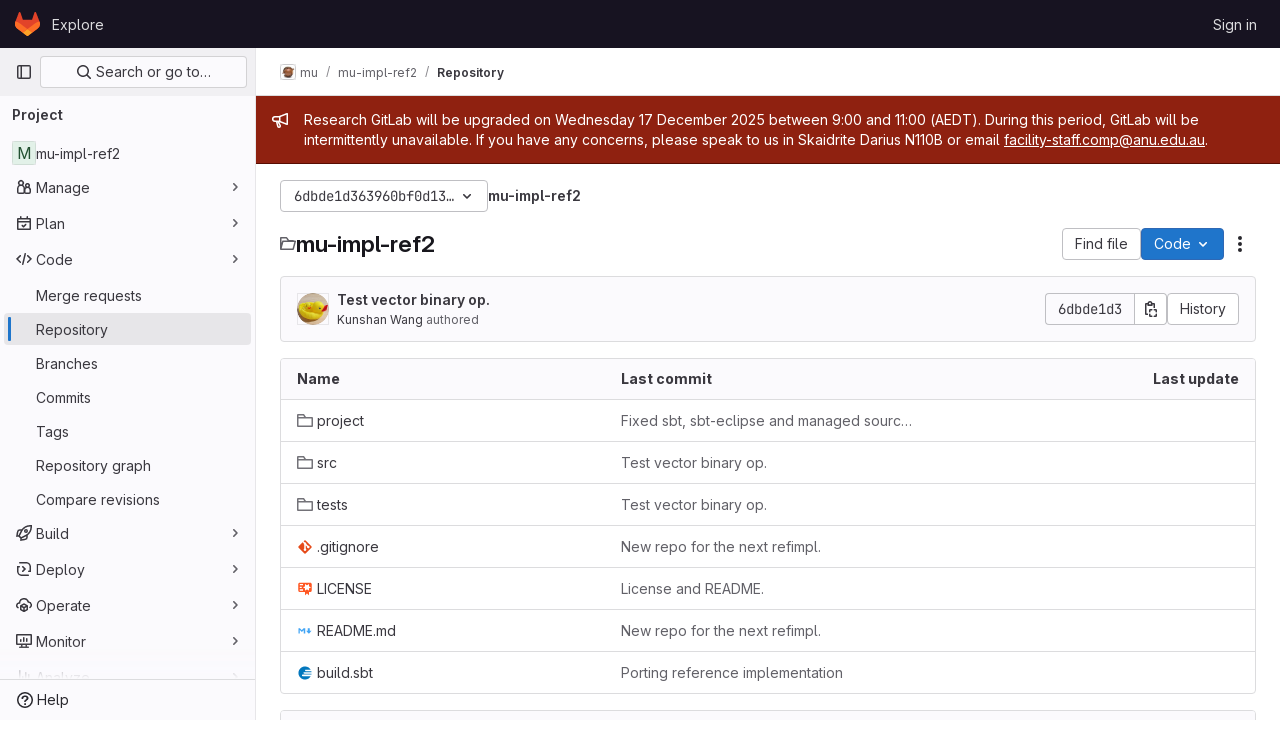

--- FILE ---
content_type: text/javascript; charset=utf-8
request_url: https://gitlab.anu.edu.au/assets/webpack/31.115c84cb.chunk.js
body_size: 3385
content:
(this.webpackJsonp=this.webpackJsonp||[]).push([[31],{OgoU:function(n,t,e){"use strict";var u={name:"CodeBlock",props:{code:{type:String,required:!1,default:""},maxHeight:{type:String,required:!1,default:"initial"}},computed:{styleObject(){const{maxHeight:n}=this;return"initial"!==n?{maxHeight:n,overflowY:"auto"}:null}},userColorScheme:window.gon.user_color_scheme},l=e("tBpV"),i=Object(l.a)(u,(function(){var n=this,t=n._self._c;return t("pre",{staticClass:"code-block rounded code",class:n.$options.userColorScheme,style:n.styleObject},[n._t("default",(function(){return[t("code",{staticClass:"gl-block"},[n._v(n._s(n.code))])]}))],2)}),[],!1,null,null,null);t.a=i.exports},ktwE:function(n,t,e){"use strict";t.a={"1c":function(){return e.e(846).then(e.t.bind(null,"MmBX",7))},abnf:function(){return e.e(269).then(e.t.bind(null,"yWt6",7))},accesslog:function(){return e.e(270).then(e.t.bind(null,"shZ0",7))},actionscript:function(){return e.e(271).then(e.t.bind(null,"o5dF",7))},ada:function(){return e.e(272).then(e.t.bind(null,"9acH",7))},angelscript:function(){return e.e(273).then(e.t.bind(null,"mkUC",7))},apache:function(){return e.e(274).then(e.t.bind(null,"Z2Zu",7))},applescript:function(){return e.e(275).then(e.t.bind(null,"yEBX",7))},arcade:function(){return e.e(276).then(e.t.bind(null,"ezTr",7))},arduino:function(){return e.e(277).then(e.t.bind(null,"zMrg",7))},armasm:function(){return e.e(278).then(e.t.bind(null,"PrTP",7))},asciidoc:function(){return e.e(279).then(e.t.bind(null,"y3Pc",7))},aspectj:function(){return e.e(280).then(e.t.bind(null,"guwy",7))},autohotkey:function(){return e.e(281).then(e.t.bind(null,"36rc",7))},autoit:function(){return e.e(282).then(e.t.bind(null,"Av41",7))},avrasm:function(){return e.e(283).then(e.t.bind(null,"Niv/",7))},awk:function(){return e.e(284).then(e.t.bind(null,"NBSA",7))},axapta:function(){return e.e(285).then(e.t.bind(null,"gYc/",7))},bash:function(){return e.e(286).then(e.t.bind(null,"6cY6",7))},basic:function(){return e.e(287).then(e.t.bind(null,"wkWn",7))},bnf:function(){return e.e(288).then(e.t.bind(null,"G3JX",7))},brainfuck:function(){return e.e(289).then(e.t.bind(null,"HdK6",7))},c:function(){return e.e(290).then(e.t.bind(null,"bz9W",7))},cal:function(){return e.e(291).then(e.t.bind(null,"2jqT",7))},capnproto:function(){return e.e(292).then(e.t.bind(null,"zGIz",7))},ceylon:function(){return e.e(293).then(e.t.bind(null,"rs8t",7))},clean:function(){return e.e(294).then(e.t.bind(null,"l8aS",7))},"clojure-repl":function(){return e.e(296).then(e.t.bind(null,"+962",7))},clojure:function(){return e.e(295).then(e.t.bind(null,"II1M",7))},codeowners:function(){return e.e(298).then(e.bind(null,"1ngV"))},cmake:function(){return e.e(297).then(e.t.bind(null,"1Xer",7))},coffeescript:function(){return e.e(299).then(e.t.bind(null,"cGj1",7))},coq:function(){return e.e(300).then(e.t.bind(null,"Yl/3",7))},cos:function(){return e.e(301).then(e.t.bind(null,"lbX0",7))},cpp:function(){return e.e(302).then(e.t.bind(null,"QLTJ",7))},crmsh:function(){return e.e(303).then(e.t.bind(null,"nHod",7))},crystal:function(){return e.e(304).then(e.t.bind(null,"8Ars",7))},csharp:function(){return e.e(305).then(e.t.bind(null,"gLkf",7))},csp:function(){return e.e(306).then(e.t.bind(null,"RFd8",7))},css:function(){return e.e(307).then(e.t.bind(null,"BHqM",7))},d:function(){return e.e(308).then(e.t.bind(null,"ts6h",7))},dart:function(){return e.e(309).then(e.t.bind(null,"uas8",7))},delphi:function(){return e.e(310).then(e.t.bind(null,"nu8+",7))},diff:function(){return e.e(311).then(e.t.bind(null,"GyP9",7))},django:function(){return e.e(312).then(e.t.bind(null,"eW1T",7))},dns:function(){return e.e(313).then(e.t.bind(null,"UCWZ",7))},dockerfile:function(){return e.e(314).then(e.t.bind(null,"6Rb8",7))},dos:function(){return e.e(315).then(e.t.bind(null,"QICm",7))},dsconfig:function(){return e.e(316).then(e.t.bind(null,"ZZSa",7))},dts:function(){return e.e(317).then(e.t.bind(null,"Fbit",7))},dust:function(){return e.e(318).then(e.t.bind(null,"uHUw",7))},ebnf:function(){return e.e(319).then(e.t.bind(null,"mdrG",7))},elixir:function(){return e.e(320).then(e.t.bind(null,"bVMz",7))},elm:function(){return e.e(321).then(e.t.bind(null,"JNoN",7))},erb:function(){return e.e(322).then(e.t.bind(null,"daiH",7))},"erlang-repl":function(){return e.e(324).then(e.t.bind(null,"Vr74",7))},erlang:function(){return e.e(323).then(e.t.bind(null,"bc9x",7))},excel:function(){return e.e(325).then(e.t.bind(null,"WzCO",7))},fix:function(){return e.e(326).then(e.t.bind(null,"TZKE",7))},flix:function(){return e.e(327).then(e.t.bind(null,"fPTV",7))},fortran:function(){return e.e(328).then(e.t.bind(null,"tX8d",7))},fsharp:function(){return e.e(329).then(e.t.bind(null,"uOpX",7))},gams:function(){return e.e(330).then(e.t.bind(null,"2cMb",7))},gauss:function(){return e.e(331).then(e.t.bind(null,"/wch",7))},gcode:function(){return e.e(332).then(e.t.bind(null,"MSjK",7))},gherkin:function(){return e.e(333).then(e.t.bind(null,"FvSV",7))},gleam:function(){return e.e(334).then(e.t.bind(null,"pY7a",7))},glimmer:async function(){return[["javascript",await e.e(352).then(e.t.bind(null,"Hkez",7))],["glimmer",{default:(await e.e(220).then(e.bind(null,"A81s"))).glimmer}]]},"glimmer-javascript":async function(){return[["javascript",await e.e(352).then(e.t.bind(null,"Hkez",7))],["glimmer-javascript",{default:(await e.e(220).then(e.bind(null,"A81s"))).glimmerJavascript}]]},glsl:function(){return e.e(335).then(e.t.bind(null,"x8v4",7))},gml:function(){return e.e(847).then(e.t.bind(null,"W6Ys",7))},go:function(){return e.e(336).then(e.t.bind(null,"XJ0J",7))},golo:function(){return e.e(337).then(e.t.bind(null,"EmjN",7))},gradle:function(){return e.e(338).then(e.t.bind(null,"2StA",7))},groovy:function(){return e.e(339).then(e.t.bind(null,"JOIh",7))},haml:function(){return e.e(340).then(e.t.bind(null,"0CcL",7))},handlebars:function(){return e.e(341).then(e.t.bind(null,"Q4R4",7))},haskell:function(){return e.e(342).then(e.t.bind(null,"LU4y",7))},haxe:function(){return e.e(343).then(e.t.bind(null,"8IZl",7))},hsp:function(){return e.e(345).then(e.t.bind(null,"u1ik",7))},http:function(){return e.e(346).then(e.t.bind(null,"NdsT",7))},hy:function(){return e.e(347).then(e.t.bind(null,"tIAU",7))},inform7:function(){return e.e(348).then(e.t.bind(null,"tPli",7))},ini:function(){return e.e(349).then(e.t.bind(null,"POYt",7))},irpf90:function(){return e.e(350).then(e.t.bind(null,"B64P",7))},isbl:function(){return e.e(848).then(e.t.bind(null,"+WT4",7))},java:function(){return e.e(351).then(e.t.bind(null,"9Kyr",7))},javascript:function(){return e.e(352).then(e.t.bind(null,"Hkez",7))},"jboss-cli":function(){return e.e(353).then(e.t.bind(null,"v/tQ",7))},json:function(){return e.e(354).then(e.t.bind(null,"q0X/",7))},"julia-repl":function(){return e.e(356).then(e.t.bind(null,"mRhj",7))},julia:function(){return e.e(355).then(e.t.bind(null,"PdsQ",7))},kotlin:function(){return e.e(357).then(e.t.bind(null,"5QDj",7))},lasso:function(){return e.e(358).then(e.t.bind(null,"kk9f",7))},latex:function(){return e.e(359).then(e.t.bind(null,"5WMh",7))},ldif:function(){return e.e(360).then(e.t.bind(null,"9Qiz",7))},leaf:function(){return e.e(361).then(e.t.bind(null,"XNSq",7))},less:function(){return e.e(362).then(e.t.bind(null,"3MMF",7))},lisp:function(){return e.e(363).then(e.t.bind(null,"uKdo",7))},livecodeserver:function(){return e.e(364).then(e.t.bind(null,"+Y5W",7))},livescript:function(){return e.e(365).then(e.t.bind(null,"Jc0c",7))},llvm:function(){return e.e(366).then(e.t.bind(null,"sIcB",7))},lsl:function(){return e.e(367).then(e.t.bind(null,"nhLO",7))},lua:function(){return e.e(368).then(e.t.bind(null,"lyoP",7))},makefile:function(){return e.e(369).then(e.t.bind(null,"GGp4",7))},markdown:function(){return e.e(370).then(e.t.bind(null,"XEuI",7))},mathematica:function(){return e.e(849).then(e.t.bind(null,"/L8B",7))},matlab:function(){return e.e(371).then(e.t.bind(null,"myHi",7))},maxima:function(){return e.e(850).then(e.t.bind(null,"9KoM",7))},mel:function(){return e.e(372).then(e.t.bind(null,"PXNX",7))},mercury:function(){return e.e(373).then(e.t.bind(null,"TM9d",7))},mipsasm:function(){return e.e(374).then(e.t.bind(null,"xMSY",7))},mizar:function(){return e.e(375).then(e.t.bind(null,"kvtH",7))},mojolicious:function(){return e.e(376).then(e.t.bind(null,"uM99",7))},monkey:function(){return e.e(377).then(e.t.bind(null,"fD22",7))},moonscript:function(){return e.e(378).then(e.t.bind(null,"MJ3G",7))},n1ql:function(){return e.e(379).then(e.t.bind(null,"r8lK",7))},nestedtext:function(){return e.e(380).then(e.t.bind(null,"oV42",7))},nginx:function(){return e.e(381).then(e.t.bind(null,"w9Ei",7))},nim:function(){return e.e(382).then(e.t.bind(null,"J715",7))},nix:function(){return e.e(383).then(e.t.bind(null,"hVA1",7))},"node-repl":function(){return e.e(384).then(e.t.bind(null,"2FHN",7))},nsis:function(){return e.e(385).then(e.t.bind(null,"LhiG",7))},objectivec:function(){return e.e(386).then(e.t.bind(null,"Jy3u",7))},ocaml:function(){return e.e(387).then(e.t.bind(null,"uXLI",7))},openscad:function(){return e.e(388).then(e.t.bind(null,"C8jN",7))},oxygene:function(){return e.e(389).then(e.t.bind(null,"bbYp",7))},parser3:function(){return e.e(390).then(e.t.bind(null,"Pf0G",7))},perl:function(){return e.e(391).then(e.t.bind(null,"CQgn",7))},pf:function(){return e.e(392).then(e.t.bind(null,"lZ04",7))},pgsql:function(){return e.e(393).then(e.t.bind(null,"Bb5g",7))},"php-template":function(){return e.e(395).then(e.t.bind(null,"jKSZ",7))},php:function(){return e.e(394).then(e.t.bind(null,"lDyf",7))},plaintext:function(){return e.e(396).then(e.t.bind(null,"INpA",7))},pony:function(){return e.e(397).then(e.t.bind(null,"dZcz",7))},powershell:function(){return e.e(398).then(e.t.bind(null,"02uL",7))},processing:function(){return e.e(399).then(e.t.bind(null,"OJET",7))},profile:function(){return e.e(400).then(e.t.bind(null,"LEop",7))},prolog:function(){return e.e(401).then(e.t.bind(null,"z43u",7))},properties:function(){return e.e(402).then(e.t.bind(null,"RobX",7))},protobuf:function(){return e.e(403).then(e.t.bind(null,"FAGp",7))},puppet:function(){return e.e(404).then(e.t.bind(null,"sfBZ",7))},purebasic:function(){return e.e(405).then(e.t.bind(null,"6jWn",7))},"python-repl":function(){return e.e(407).then(e.t.bind(null,"NUM8",7))},python:function(){return e.e(406).then(e.t.bind(null,"kQSX",7))},q:function(){return e.e(408).then(e.t.bind(null,"PK1M",7))},qml:function(){return e.e(409).then(e.t.bind(null,"zMqd",7))},r:function(){return e.e(410).then(e.t.bind(null,"AGBs",7))},reasonml:function(){return e.e(411).then(e.t.bind(null,"uzur",7))},rib:function(){return e.e(412).then(e.t.bind(null,"A/Pp",7))},roboconf:function(){return e.e(413).then(e.t.bind(null,"ScP6",7))},routeros:function(){return e.e(414).then(e.t.bind(null,"qqk0",7))},rsl:function(){return e.e(415).then(e.t.bind(null,"Pem9",7))},ruby:function(){return e.e(416).then(e.t.bind(null,"rk4h",7))},ruleslanguage:function(){return e.e(417).then(e.t.bind(null,"16Os",7))},rust:function(){return e.e(418).then(e.t.bind(null,"aDvT",7))},sas:function(){return e.e(419).then(e.t.bind(null,"x3Zy",7))},scala:function(){return e.e(420).then(e.t.bind(null,"Ra+D",7))},scheme:function(){return e.e(421).then(e.t.bind(null,"8fyg",7))},scilab:function(){return e.e(422).then(e.t.bind(null,"8RyS",7))},scss:function(){return e.e(423).then(e.t.bind(null,"JQqV",7))},shell:function(){return e.e(424).then(e.t.bind(null,"yYls",7))},smali:function(){return e.e(425).then(e.t.bind(null,"5hNC",7))},smalltalk:function(){return e.e(426).then(e.t.bind(null,"/X/t",7))},sml:function(){return e.e(427).then(e.t.bind(null,"nW+x",7))},sqf:function(){return e.e(851).then(e.t.bind(null,"NOvZ",7))},sql:function(){return e.e(428).then(e.t.bind(null,"ECDl",7))},stan:function(){return e.e(429).then(e.t.bind(null,"Seg1",7))},stata:function(){return e.e(430).then(e.t.bind(null,"J6WT",7))},step21:function(){return e.e(431).then(e.t.bind(null,"xidB",7))},stylus:function(){return e.e(432).then(e.t.bind(null,"aVxN",7))},subunit:function(){return e.e(433).then(e.t.bind(null,"1C97",7))},svelte:function(){return e.e(434).then(e.bind(null,"8W0N"))},hcl:function(){return e.e(344).then(e.bind(null,"+gAZ"))},swift:function(){return e.e(435).then(e.t.bind(null,"ocrO",7))},taggerscript:function(){return e.e(436).then(e.t.bind(null,"AHhr",7))},tap:function(){return e.e(437).then(e.t.bind(null,"OePh",7))},tcl:function(){return e.e(438).then(e.t.bind(null,"LqEr",7))},thrift:function(){return e.e(439).then(e.t.bind(null,"A/1f",7))},tp:function(){return e.e(440).then(e.t.bind(null,"s9EU",7))},twig:function(){return e.e(441).then(e.t.bind(null,"/T3c",7))},typescript:function(){return e.e(442).then(e.t.bind(null,"xrXR",7))},ts:function(){return e.e(442).then(e.t.bind(null,"xrXR",7))},vala:function(){return e.e(443).then(e.t.bind(null,"PjJi",7))},vbnet:function(){return e.e(444).then(e.t.bind(null,"7RCx",7))},"vbscript-html":function(){return e.e(446).then(e.t.bind(null,"IYGk",7))},vbscript:function(){return e.e(445).then(e.t.bind(null,"EFJ1",7))},verilog:function(){return e.e(447).then(e.t.bind(null,"Cn1c",7))},vhdl:function(){return e.e(448).then(e.t.bind(null,"sBiI",7))},vim:function(){return e.e(449).then(e.t.bind(null,"9Wji",7))},wasm:function(){return e.e(450).then(e.t.bind(null,"ypum",7))},wren:function(){return e.e(451).then(e.t.bind(null,"GjLa",7))},x86asm:function(){return e.e(452).then(e.t.bind(null,"/hG9",7))},xl:function(){return e.e(453).then(e.t.bind(null,"aN0O",7))},xml:function(){return e.e(454).then(e.t.bind(null,"B16M",7))},xquery:function(){return e.e(455).then(e.t.bind(null,"qMEI",7))},yaml:function(){return e.e(456).then(e.t.bind(null,"Fin6",7))},zephir:function(){return e.e(457).then(e.t.bind(null,"MTL1",7))}}},mQrz:function(n,t,e){"use strict";var u=e("G3fq"),l=e.n(u),i=e("Mp8J"),r=e("ktwE"),c=e("OgoU"),o={name:"CodeBlockHighlighted",directives:{SafeHtml:i.a},components:{CodeBlock:c.a},props:{code:{type:String,required:!0},language:{type:String,required:!0},maxHeight:{type:String,required:!1,default:"initial"}},data:()=>({hljs:null,languageLoaded:!1}),computed:{highlighted(){return this.hljs&&this.languageLoaded?this.hljs.default.highlight(this.code,{language:this.language}).value:l()(this.code)}},async mounted(){this.hljs=await this.loadHighlightJS(),this.language&&await this.loadLanguage()},methods:{async loadLanguage(){try{const{default:n}=await r.a[this.language]();this.hljs.default.registerLanguage(this.language,n),this.languageLoaded=!0}catch(n){this.$emit("error",n)}},loadHighlightJS:()=>e.e(980).then(e.t.bind(null,"7XEj",7))}},h=e("tBpV"),d=Object(h.a)(o,(function(){var n=this._self._c;return n("code-block",{staticClass:"highlight",attrs:{"max-height":this.maxHeight}},[n("span",{directives:[{name:"safe-html",rawName:"v-safe-html",value:this.highlighted,expression:"highlighted"}]})])}),[],!1,null,null,null);t.a=d.exports}}]);
//# sourceMappingURL=31.115c84cb.chunk.js.map

--- FILE ---
content_type: text/javascript; charset=utf-8
request_url: https://gitlab.anu.edu.au/assets/webpack/pages.projects.tree.show.2170fedc.chunk.js
body_size: 49469
content:
(this.webpackJsonp=this.webpackJsonp||[]).push([[805,75,159,226,856,952],{"+23l":function(e,t,n){var i=n("iuDc"),r=n("eAmM"),o=n("uYOL"),a=Object.prototype.toString,s=r((function(e,t,n){null!=t&&"function"!=typeof t.toString&&(t=a.call(t)),e[t]=n}),i(o));e.exports=s},"+C/r":function(e,t,n){"use strict";t.isInteger=e=>"number"==typeof e?Number.isInteger(e):"string"==typeof e&&""!==e.trim()&&Number.isInteger(Number(e)),t.find=(e,t)=>e.nodes.find(e=>e.type===t),t.exceedsLimit=(e,n,i=1,r)=>!1!==r&&(!(!t.isInteger(e)||!t.isInteger(n))&&(Number(n)-Number(e))/Number(i)>=r),t.escapeNode=(e,t=0,n)=>{const i=e.nodes[t];i&&(n&&i.type===n||"open"===i.type||"close"===i.type)&&!0!==i.escaped&&(i.value="\\"+i.value,i.escaped=!0)},t.encloseBrace=e=>"brace"===e.type&&(e.commas>>0+e.ranges>>0==0&&(e.invalid=!0,!0)),t.isInvalidBrace=e=>"brace"===e.type&&(!(!0!==e.invalid&&!e.dollar)||(e.commas>>0+e.ranges>>0==0||!0!==e.open||!0!==e.close)&&(e.invalid=!0,!0)),t.isOpenOrClose=e=>"open"===e.type||"close"===e.type||(!0===e.open||!0===e.close),t.reduce=e=>e.reduce((e,t)=>("text"===t.type&&e.push(t.value),"range"===t.type&&(t.type="text"),e),[]),t.flatten=(...e)=>{const t=[],n=e=>{for(let i=0;i<e.length;i++){const r=e[i];Array.isArray(r)?n(r):void 0!==r&&t.push(r)}return t};return n(e),t}},"/eF7":function(e,t,n){var i=n("omPs"),r=n("LlRA"),o=n("1/+g"),a=n("LK1c"),s=n("qifX"),l=n("iNcF"),c=n("qmgT"),u=n("gO+Z"),d=n("mqi7"),p=n("1sa0"),f=n("5TiC"),h=n("ZB1U"),m=n("aYTY"),g=n("90A/"),v=n("z9/d"),y=n("P/Kr"),b=n("FBB6"),_=n("dOWE"),S=n("XCkn"),w=n("2rze"),k=n("/NDV"),A=n("UwPs"),E={};E["[object Arguments]"]=E["[object Array]"]=E["[object ArrayBuffer]"]=E["[object DataView]"]=E["[object Boolean]"]=E["[object Date]"]=E["[object Float32Array]"]=E["[object Float64Array]"]=E["[object Int8Array]"]=E["[object Int16Array]"]=E["[object Int32Array]"]=E["[object Map]"]=E["[object Number]"]=E["[object Object]"]=E["[object RegExp]"]=E["[object Set]"]=E["[object String]"]=E["[object Symbol]"]=E["[object Uint8Array]"]=E["[object Uint8ClampedArray]"]=E["[object Uint16Array]"]=E["[object Uint32Array]"]=!0,E["[object Error]"]=E["[object Function]"]=E["[object WeakMap]"]=!1,e.exports=function e(t,n,O,x,C,R){var j,T=1&n,$=2&n,I=4&n;if(O&&(j=C?O(t,x,C,R):O(t)),void 0!==j)return j;if(!S(t))return t;var P=y(t);if(P){if(j=m(t),!T)return c(t,j)}else{var D=h(t),N="[object Function]"==D||"[object GeneratorFunction]"==D;if(b(t))return l(t,T);if("[object Object]"==D||"[object Arguments]"==D||N&&!C){if(j=$||N?{}:v(t),!T)return $?d(t,s(j,t)):u(t,a(j,t))}else{if(!E[D])return C?t:{};j=g(t,D,T)}}R||(R=new i);var L=R.get(t);if(L)return L;R.set(t,j),w(t)?t.forEach((function(i){j.add(e(i,n,O,i,t,R))})):_(t)&&t.forEach((function(i,r){j.set(r,e(i,n,O,r,t,R))}));var H=P?void 0:(I?$?f:p:$?A:k)(t);return r(H||t,(function(i,r){H&&(i=t[r=i]),o(j,r,e(i,n,O,r,t,R))})),j}},"0SQm":function(e,t,n){"use strict";const i=n("WWcN"),r=n("rwLT"),o=n("Z5sJ"),a=n("AH4o"),s=n("BT9Z"),l=(e,t,n=!1)=>{if(Array.isArray(e)){const i=e.map(e=>l(e,t,n));return e=>{for(const t of i){const n=t(e);if(n)return n}return!1}}const i=(r=e)&&"object"==typeof r&&!Array.isArray(r)&&e.tokens&&e.input;var r;if(""===e||"string"!=typeof e&&!i)throw new TypeError("Expected pattern to be a non-empty string");const o=t||{},s=a.isWindows(t),c=i?l.compileRe(e,t):l.makeRe(e,t,!1,!0),u=c.state;delete c.state;let d=()=>!1;if(o.ignore){const e={...t,ignore:null,onMatch:null,onResult:null};d=l(o.ignore,e,n)}const p=(n,i=!1)=>{const{isMatch:r,match:a,output:p}=l.test(n,c,t,{glob:e,posix:s}),f={glob:e,state:u,regex:c,posix:s,input:n,output:p,match:a,isMatch:r};return"function"==typeof o.onResult&&o.onResult(f),!1===r?(f.isMatch=!1,!!i&&f):d(n)?("function"==typeof o.onIgnore&&o.onIgnore(f),f.isMatch=!1,!!i&&f):("function"==typeof o.onMatch&&o.onMatch(f),!i||f)};return n&&(p.state=u),p};l.test=(e,t,n,{glob:i,posix:r}={})=>{if("string"!=typeof e)throw new TypeError("Expected input to be a string");if(""===e)return{isMatch:!1,output:""};const o=n||{},s=o.format||(r?a.toPosixSlashes:null);let c=e===i,u=c&&s?s(e):e;return!1===c&&(u=s?s(e):e,c=u===i),!1!==c&&!0!==o.capture||(c=!0===o.matchBase||!0===o.basename?l.matchBase(e,t,n,r):t.exec(u)),{isMatch:Boolean(c),match:c,output:u}},l.matchBase=(e,t,n,r=a.isWindows(n))=>(t instanceof RegExp?t:l.makeRe(t,n)).test(i.basename(e)),l.isMatch=(e,t,n)=>l(t,n)(e),l.parse=(e,t)=>Array.isArray(e)?e.map(e=>l.parse(e,t)):o(e,{...t,fastpaths:!1}),l.scan=(e,t)=>r(e,t),l.compileRe=(e,t,n=!1,i=!1)=>{if(!0===n)return e.output;const r=t||{},o=r.contains?"":"^",a=r.contains?"":"$";let s=`${o}(?:${e.output})${a}`;e&&!0===e.negated&&(s=`^(?!${s}).*$`);const c=l.toRegex(s,t);return!0===i&&(c.state=e),c},l.makeRe=(e,t={},n=!1,i=!1)=>{if(!e||"string"!=typeof e)throw new TypeError("Expected a non-empty string");let r={negated:!1,fastpaths:!0};return!1===t.fastpaths||"."!==e[0]&&"*"!==e[0]||(r.output=o.fastpaths(e,t)),r.output||(r=o(e,t)),l.compileRe(r,t,n,i)},l.toRegex=(e,t)=>{try{const n=t||{};return new RegExp(e,n.flags||(n.nocase?"i":""))}catch(e){if(t&&!0===t.debug)throw e;return/$^/}},l.constants=s,e.exports=l},"0lKz":function(e,t,n){"use strict";n.r(t);var i=n("WyuF"),r=n("Erny"),o=n("CX32"),a=n("QRtj"),s=n("b4aW"),l=n("ZFQw");Object(i.default)(),Object(l.a)(),Object(s.a)(),Object(r.a)(o.a),Object(a.a)()},"2rze":function(e,t,n){var i=n("9s1C"),r=n("wJPF"),o=n("Uc6l"),a=o&&o.isSet,s=a?r(a):i;e.exports=s},332:function(e,t,n){n("HVBj"),n("gjpc"),e.exports=n("0lKz")},"3ZyF":function(e,t,n){"use strict";
/*!
 * is-number <https://github.com/jonschlinkert/is-number>
 *
 * Copyright (c) 2014-present, Jon Schlinkert.
 * Released under the MIT License.
 */e.exports=function(e){return"number"==typeof e?e-e==0:"string"==typeof e&&""!==e.trim()&&(Number.isFinite?Number.isFinite(+e):isFinite(+e))}},"4Ka6":function(e,t,n){(function(e){var i=Object.getOwnPropertyDescriptors||function(e){for(var t=Object.keys(e),n={},i=0;i<t.length;i++)n[t[i]]=Object.getOwnPropertyDescriptor(e,t[i]);return n},r=/%[sdj%]/g;t.format=function(e){if(!v(e)){for(var t=[],n=0;n<arguments.length;n++)t.push(s(arguments[n]));return t.join(" ")}n=1;for(var i=arguments,o=i.length,a=String(e).replace(r,(function(e){if("%%"===e)return"%";if(n>=o)return e;switch(e){case"%s":return String(i[n++]);case"%d":return Number(i[n++]);case"%j":try{return JSON.stringify(i[n++])}catch(e){return"[Circular]"}default:return e}})),l=i[n];n<o;l=i[++n])m(l)||!_(l)?a+=" "+l:a+=" "+s(l);return a},t.deprecate=function(n,i){if(void 0!==e&&!0===e.noDeprecation)return n;if(void 0===e)return function(){return t.deprecate(n,i).apply(this,arguments)};var r=!1;return function(){if(!r){if(e.throwDeprecation)throw new Error(i);e.traceDeprecation?console.trace(i):console.error(i),r=!0}return n.apply(this,arguments)}};var o,a={};function s(e,n){var i={seen:[],stylize:c};return arguments.length>=3&&(i.depth=arguments[2]),arguments.length>=4&&(i.colors=arguments[3]),h(n)?i.showHidden=n:n&&t._extend(i,n),y(i.showHidden)&&(i.showHidden=!1),y(i.depth)&&(i.depth=2),y(i.colors)&&(i.colors=!1),y(i.customInspect)&&(i.customInspect=!0),i.colors&&(i.stylize=l),u(i,e,i.depth)}function l(e,t){var n=s.styles[t];return n?"["+s.colors[n][0]+"m"+e+"["+s.colors[n][1]+"m":e}function c(e,t){return e}function u(e,n,i){if(e.customInspect&&n&&k(n.inspect)&&n.inspect!==t.inspect&&(!n.constructor||n.constructor.prototype!==n)){var r=n.inspect(i,e);return v(r)||(r=u(e,r,i)),r}var o=function(e,t){if(y(t))return e.stylize("undefined","undefined");if(v(t)){var n="'"+JSON.stringify(t).replace(/^"|"$/g,"").replace(/'/g,"\\'").replace(/\\"/g,'"')+"'";return e.stylize(n,"string")}if(g(t))return e.stylize(""+t,"number");if(h(t))return e.stylize(""+t,"boolean");if(m(t))return e.stylize("null","null")}(e,n);if(o)return o;var a=Object.keys(n),s=function(e){var t={};return e.forEach((function(e,n){t[e]=!0})),t}(a);if(e.showHidden&&(a=Object.getOwnPropertyNames(n)),w(n)&&(a.indexOf("message")>=0||a.indexOf("description")>=0))return d(n);if(0===a.length){if(k(n)){var l=n.name?": "+n.name:"";return e.stylize("[Function"+l+"]","special")}if(b(n))return e.stylize(RegExp.prototype.toString.call(n),"regexp");if(S(n))return e.stylize(Date.prototype.toString.call(n),"date");if(w(n))return d(n)}var c,_="",A=!1,E=["{","}"];(f(n)&&(A=!0,E=["[","]"]),k(n))&&(_=" [Function"+(n.name?": "+n.name:"")+"]");return b(n)&&(_=" "+RegExp.prototype.toString.call(n)),S(n)&&(_=" "+Date.prototype.toUTCString.call(n)),w(n)&&(_=" "+d(n)),0!==a.length||A&&0!=n.length?i<0?b(n)?e.stylize(RegExp.prototype.toString.call(n),"regexp"):e.stylize("[Object]","special"):(e.seen.push(n),c=A?function(e,t,n,i,r){for(var o=[],a=0,s=t.length;a<s;++a)C(t,String(a))?o.push(p(e,t,n,i,String(a),!0)):o.push("");return r.forEach((function(r){r.match(/^\d+$/)||o.push(p(e,t,n,i,r,!0))})),o}(e,n,i,s,a):a.map((function(t){return p(e,n,i,s,t,A)})),e.seen.pop(),function(e,t,n){if(e.reduce((function(e,t){return t.indexOf("\n")>=0&&0,e+t.replace(/\u001b\[\d\d?m/g,"").length+1}),0)>60)return n[0]+(""===t?"":t+"\n ")+" "+e.join(",\n  ")+" "+n[1];return n[0]+t+" "+e.join(", ")+" "+n[1]}(c,_,E)):E[0]+_+E[1]}function d(e){return"["+Error.prototype.toString.call(e)+"]"}function p(e,t,n,i,r,o){var a,s,l;if((l=Object.getOwnPropertyDescriptor(t,r)||{value:t[r]}).get?s=l.set?e.stylize("[Getter/Setter]","special"):e.stylize("[Getter]","special"):l.set&&(s=e.stylize("[Setter]","special")),C(i,r)||(a="["+r+"]"),s||(e.seen.indexOf(l.value)<0?(s=m(n)?u(e,l.value,null):u(e,l.value,n-1)).indexOf("\n")>-1&&(s=o?s.split("\n").map((function(e){return"  "+e})).join("\n").substr(2):"\n"+s.split("\n").map((function(e){return"   "+e})).join("\n")):s=e.stylize("[Circular]","special")),y(a)){if(o&&r.match(/^\d+$/))return s;(a=JSON.stringify(""+r)).match(/^"([a-zA-Z_][a-zA-Z_0-9]*)"$/)?(a=a.substr(1,a.length-2),a=e.stylize(a,"name")):(a=a.replace(/'/g,"\\'").replace(/\\"/g,'"').replace(/(^"|"$)/g,"'"),a=e.stylize(a,"string"))}return a+": "+s}function f(e){return Array.isArray(e)}function h(e){return"boolean"==typeof e}function m(e){return null===e}function g(e){return"number"==typeof e}function v(e){return"string"==typeof e}function y(e){return void 0===e}function b(e){return _(e)&&"[object RegExp]"===A(e)}function _(e){return"object"==typeof e&&null!==e}function S(e){return _(e)&&"[object Date]"===A(e)}function w(e){return _(e)&&("[object Error]"===A(e)||e instanceof Error)}function k(e){return"function"==typeof e}function A(e){return Object.prototype.toString.call(e)}function E(e){return e<10?"0"+e.toString(10):e.toString(10)}t.debuglog=function(n){if(y(o)&&(o=e.env.NODE_DEBUG||""),n=n.toUpperCase(),!a[n])if(new RegExp("\\b"+n+"\\b","i").test(o)){var i=e.pid;a[n]=function(){var e=t.format.apply(t,arguments);console.error("%s %d: %s",n,i,e)}}else a[n]=function(){};return a[n]},t.inspect=s,s.colors={bold:[1,22],italic:[3,23],underline:[4,24],inverse:[7,27],white:[37,39],grey:[90,39],black:[30,39],blue:[34,39],cyan:[36,39],green:[32,39],magenta:[35,39],red:[31,39],yellow:[33,39]},s.styles={special:"cyan",number:"yellow",boolean:"yellow",undefined:"grey",null:"bold",string:"green",date:"magenta",regexp:"red"},t.isArray=f,t.isBoolean=h,t.isNull=m,t.isNullOrUndefined=function(e){return null==e},t.isNumber=g,t.isString=v,t.isSymbol=function(e){return"symbol"==typeof e},t.isUndefined=y,t.isRegExp=b,t.isObject=_,t.isDate=S,t.isError=w,t.isFunction=k,t.isPrimitive=function(e){return null===e||"boolean"==typeof e||"number"==typeof e||"string"==typeof e||"symbol"==typeof e||void 0===e},t.isBuffer=n("as5i");var O=["Jan","Feb","Mar","Apr","May","Jun","Jul","Aug","Sep","Oct","Nov","Dec"];function x(){var e=new Date,t=[E(e.getHours()),E(e.getMinutes()),E(e.getSeconds())].join(":");return[e.getDate(),O[e.getMonth()],t].join(" ")}function C(e,t){return Object.prototype.hasOwnProperty.call(e,t)}t.log=function(){console.log("%s - %s",x(),t.format.apply(t,arguments))},t.inherits=n("Y7R+"),t._extend=function(e,t){if(!t||!_(t))return e;for(var n=Object.keys(t),i=n.length;i--;)e[n[i]]=t[n[i]];return e};var R="undefined"!=typeof Symbol?Symbol("util.promisify.custom"):void 0;function j(e,t){if(!e){var n=new Error("Promise was rejected with a falsy value");n.reason=e,e=n}return t(e)}t.promisify=function(e){if("function"!=typeof e)throw new TypeError('The "original" argument must be of type Function');if(R&&e[R]){var t;if("function"!=typeof(t=e[R]))throw new TypeError('The "util.promisify.custom" argument must be of type Function');return Object.defineProperty(t,R,{value:t,enumerable:!1,writable:!1,configurable:!0}),t}function t(){for(var t,n,i=new Promise((function(e,i){t=e,n=i})),r=[],o=0;o<arguments.length;o++)r.push(arguments[o]);r.push((function(e,i){e?n(e):t(i)}));try{e.apply(this,r)}catch(e){n(e)}return i}return Object.setPrototypeOf(t,Object.getPrototypeOf(e)),R&&Object.defineProperty(t,R,{value:t,enumerable:!1,writable:!1,configurable:!0}),Object.defineProperties(t,i(e))},t.promisify.custom=R,t.callbackify=function(t){if("function"!=typeof t)throw new TypeError('The "original" argument must be of type Function');function n(){for(var n=[],i=0;i<arguments.length;i++)n.push(arguments[i]);var r=n.pop();if("function"!=typeof r)throw new TypeError("The last argument must be of type Function");var o=this,a=function(){return r.apply(o,arguments)};t.apply(this,n).then((function(t){e.nextTick(a,null,t)}),(function(t){e.nextTick(j,t,a)}))}return Object.setPrototypeOf(n,Object.getPrototypeOf(t)),Object.defineProperties(n,i(t)),n}}).call(this,n("TzVV"))},"53m/":function(e,t,n){(function(t){window,e.exports=function(e){var t={};function n(i){if(t[i])return t[i].exports;var r=t[i]={i:i,l:!1,exports:{}};return e[i].call(r.exports,r,r.exports,n),r.l=!0,r.exports}return n.m=e,n.c=t,n.d=function(e,t,i){n.o(e,t)||Object.defineProperty(e,t,{enumerable:!0,get:i})},n.r=function(e){"undefined"!=typeof Symbol&&Symbol.toStringTag&&Object.defineProperty(e,Symbol.toStringTag,{value:"Module"}),Object.defineProperty(e,"__esModule",{value:!0})},n.t=function(e,t){if(1&t&&(e=n(e)),8&t)return e;if(4&t&&"object"==typeof e&&e&&e.__esModule)return e;var i=Object.create(null);if(n.r(i),Object.defineProperty(i,"default",{enumerable:!0,value:e}),2&t&&"string"!=typeof e)for(var r in e)n.d(i,r,function(t){return e[t]}.bind(null,r));return i},n.n=function(e){var t=e&&e.__esModule?function(){return e.default}:function(){return e};return n.d(t,"a",t),t},n.o=function(e,t){return Object.prototype.hasOwnProperty.call(e,t)},n.p="",n(n.s=0)}([function(e,n){var i,r,o,a,s=[].indexOf;i=function(e){return Array.prototype.slice.apply(e)},o=function(e,t){for(;e&&!e.classList.contains(t);)e=e.parentNode;return e},a=function(e,t){var n;return"function"==typeof Event?(n=new Event(e,{bubbles:!0,cancelable:!0})).detail=t:(n=document.createEvent("CustomEvent")).initCustomEvent(e,!0,!0,t),n},r=function(){class e{constructor(e){this.el=e,this.container=o(this.el,"js-task-list-container"),this.field=this.container.querySelector(".js-task-list-field"),this.container.addEventListener("change",e=>{if(e.target.classList.contains("task-list-item-checkbox"))return this.updateTaskList(e.target)}),this.enable()}enable(){var e;if(this.container.querySelectorAll(".js-task-list-field").length>0)return i(this.container.querySelectorAll(".task-list-item")).forEach((function(e){return e.classList.add("enabled")})),i(this.container.querySelectorAll(".task-list-item-checkbox")).forEach((function(e){return e.disabled=!1})),this.container.classList.add("is-task-list-enabled"),e=a("tasklist:enabled"),this.container.dispatchEvent(e)}disable(){var e;return i(this.container.querySelectorAll(".task-list-item")).forEach((function(e){return e.classList.remove("enabled")})),i(this.container.querySelectorAll(".task-list-item-checkbox")).forEach((function(e){return e.disabled=!0})),this.container.classList.remove("is-task-list-enabled"),e=a("tasklist:disabled"),this.container.dispatchEvent(e)}updateTaskList(t){var n,r,o,s,l,c,u;if(o=this.container.querySelectorAll(".task-list-item-checkbox"),s=1+i(o).indexOf(t),n=a("tasklist:change",{index:s,checked:t.checked}),this.field.dispatchEvent(n),!n.defaultPrevented)return({result:u,lineNumber:l,lineSource:c}=e.updateSource(this.field.value,s,t.checked,t)),this.field.value=u,n=a("change"),this.field.dispatchEvent(n),r=a("tasklist:changed",{index:s,checked:t.checked,lineNumber:l,lineSource:c}),this.field.dispatchEvent(r)}static escapePattern(e){return e.replace(/([\[\]])/g,"\\$1").replace(/\s/,"\\s").replace("x","[xX]")}static updateSource(e,t,n,i){return i.parentElement.hasAttribute("data-sourcepos")?this._updateSourcePosition(e,i,n):this._updateSourceRegex(e,t,n)}static _updateSourcePosition(e,t,n){var i,r,o,a,s;return a=e.split("\n"),s=t.parentElement.getAttribute("data-sourcepos"),o=a[(r=parseInt(s.split(":")[0]))-1],i=n?o.replace(this.incompletePattern,this.complete):o.replace(this.completePattern,this.incomplete),a[r-1]=i,{result:a.join("\n"),lineNumber:r,lineSource:o}}static _updateSourceRegex(e,t,n){var i,r,o,a,l,c,u,d;return d=e.split("\n"),i=e.replace(/\r/g,"").replace(this.itemsInParasPattern,"").split("\n"),a=0,o=!1,{result:function(){var e,p,f;for(f=[],r=e=0,p=d.length;e<p;r=++e)l=d[r],o?l.match(this.endFencesPattern)&&(o=!1):l.match(this.startFencesPattern)?o=!0:s.call(i,l)>=0&&l.trim().match(this.itemPattern)&&(a+=1)===t&&(c=r+1,u=l,l=n?l.replace(this.incompletePattern,this.complete):l.replace(this.completePattern,this.incomplete)),f.push(l);return f}.call(this).join("\n"),lineNumber:c,lineSource:u}}}return e.incomplete="[ ]",e.complete="[x]",e.incompletePattern=RegExp(""+e.escapePattern(e.incomplete)),e.completePattern=RegExp(""+e.escapePattern(e.complete)),e.itemPattern=RegExp(`^(?:\\s*(?:>\\s*)*(?:[-+*]|(?:\\d+\\.)))\\s*(${e.escapePattern(e.complete)}|${e.escapePattern(e.incomplete)})\\s`),e.startFencesPattern=/^`{3}.*$/,e.endFencesPattern=/^`{3}$/,e.itemsInParasPattern=RegExp(`^(${e.escapePattern(e.complete)}|${e.escapePattern(e.incomplete)}).+$`,"g"),e}.call(this),void 0!==t&&(t.fn.taskList=function(e){return this.each((function(n,i){var o;if((o=t(i).data("task-list"))||(o=new r(i),t(i).data("task-list",o),e&&"enable"!==e))return o[e||"enable"]()}))}),e.exports=r}])}).call(this,n("EmJ/"))},"6u7c":function(e,t,n){"use strict";var i=n("oy6v"),r=n("BWND"),o=n("4TQg"),a=n("aSVa"),s=RegExp.prototype;e.exports=function(e){var t=e.flags;return void 0!==t||"flags"in s||r(e,"flags")||!o(s,e)?t:i(a,e)}},"82zY":function(e,t,n){"use strict";const i=n("xkpj"),{MAX_LENGTH:r,CHAR_BACKSLASH:o,CHAR_BACKTICK:a,CHAR_COMMA:s,CHAR_DOT:l,CHAR_LEFT_PARENTHESES:c,CHAR_RIGHT_PARENTHESES:u,CHAR_LEFT_CURLY_BRACE:d,CHAR_RIGHT_CURLY_BRACE:p,CHAR_LEFT_SQUARE_BRACKET:f,CHAR_RIGHT_SQUARE_BRACKET:h,CHAR_DOUBLE_QUOTE:m,CHAR_SINGLE_QUOTE:g,CHAR_NO_BREAK_SPACE:v,CHAR_ZERO_WIDTH_NOBREAK_SPACE:y}=n("VEpw");e.exports=(e,t={})=>{if("string"!=typeof e)throw new TypeError("Expected a string");const n=t||{},b="number"==typeof n.maxLength?Math.min(r,n.maxLength):r;if(e.length>b)throw new SyntaxError(`Input length (${e.length}), exceeds max characters (${b})`);const _={type:"root",input:e,nodes:[]},S=[_];let w=_,k=_,A=0;const E=e.length;let O,x=0,C=0;const R=()=>e[x++],j=e=>{if("text"===e.type&&"dot"===k.type&&(k.type="text"),!k||"text"!==k.type||"text"!==e.type)return w.nodes.push(e),e.parent=w,e.prev=k,k=e,e;k.value+=e.value};for(j({type:"bos"});x<E;)if(w=S[S.length-1],O=R(),O!==y&&O!==v)if(O!==o)if(O!==h)if(O!==f)if(O!==c)if(O!==u)if(O!==m&&O!==g&&O!==a)if(O!==d)if(O!==p)if(O===s&&C>0){if(w.ranges>0){w.ranges=0;const e=w.nodes.shift();w.nodes=[e,{type:"text",value:i(w)}]}j({type:"comma",value:O}),w.commas++}else if(O===l&&C>0&&0===w.commas){const e=w.nodes;if(0===C||0===e.length){j({type:"text",value:O});continue}if("dot"===k.type){if(w.range=[],k.value+=O,k.type="range",3!==w.nodes.length&&5!==w.nodes.length){w.invalid=!0,w.ranges=0,k.type="text";continue}w.ranges++,w.args=[];continue}if("range"===k.type){e.pop();const t=e[e.length-1];t.value+=k.value+O,k=t,w.ranges--;continue}j({type:"dot",value:O})}else j({type:"text",value:O});else{if("brace"!==w.type){j({type:"text",value:O});continue}const e="close";w=S.pop(),w.close=!0,j({type:e,value:O}),C--,w=S[S.length-1]}else{C++;const e=k.value&&"$"===k.value.slice(-1)||!0===w.dollar;w=j({type:"brace",open:!0,close:!1,dollar:e,depth:C,commas:0,ranges:0,nodes:[]}),S.push(w),j({type:"open",value:O})}else{const e=O;let n;for(!0!==t.keepQuotes&&(O="");x<E&&(n=R());)if(n!==o){if(n===e){!0===t.keepQuotes&&(O+=n);break}O+=n}else O+=n+R();j({type:"text",value:O})}else{if("paren"!==w.type){j({type:"text",value:O});continue}w=S.pop(),j({type:"text",value:O}),w=S[S.length-1]}else w=j({type:"paren",nodes:[]}),S.push(w),j({type:"text",value:O});else{let e;for(A++;x<E&&(e=R());)if(O+=e,e!==f)if(e!==o){if(e===h&&(A--,0===A))break}else O+=R();else A++;j({type:"text",value:O})}else j({type:"text",value:"\\"+O});else j({type:"text",value:(t.keepEscaping?O:"")+R()});do{if(w=S.pop(),"root"!==w.type){w.nodes.forEach(e=>{e.nodes||("open"===e.type&&(e.isOpen=!0),"close"===e.type&&(e.isClose=!0),e.nodes||(e.type="text"),e.invalid=!0)});const e=S[S.length-1],t=e.nodes.indexOf(w);e.nodes.splice(t,1,...w.nodes)}}while(S.length>0);return j({type:"eos"}),_}},"8T/f":function(e,t,n){"use strict";(function(e){n.d(t,"a",(function(){return Y})),n.d(t,"b",(function(){return H})),n.d(t,"c",(function(){return X})),n.d(t,"d",(function(){return J})),n.d(t,"e",(function(){return Z})),n.d(t,"f",(function(){return a}));var i=n("CqvA"),r=n("kiQP");
/*!
 * pinia v2.2.2
 * (c) 2024 Eduardo San Martin Morote
 * @license MIT
 */
let o;const a=e=>o=e,s=Symbol();function l(e){return e&&"object"==typeof e&&"[object Object]"===Object.prototype.toString.call(e)&&"function"!=typeof e.toJSON}var c;!function(e){e.direct="direct",e.patchObject="patch object",e.patchFunction="patch function"}(c||(c={}));const u="undefined"!=typeof window,d=(()=>"object"==typeof window&&window.window===window?window:"object"==typeof self&&self.self===self?self:"object"==typeof e&&e.global===e?e:"object"==typeof globalThis?globalThis:{HTMLElement:null})();function p(e,t,n){const i=new XMLHttpRequest;i.open("GET",e),i.responseType="blob",i.onload=function(){v(i.response,t,n)},i.onerror=function(){console.error("could not download file")},i.send()}function f(e){const t=new XMLHttpRequest;t.open("HEAD",e,!1);try{t.send()}catch(e){}return t.status>=200&&t.status<=299}function h(e){try{e.dispatchEvent(new MouseEvent("click"))}catch(t){const n=document.createEvent("MouseEvents");n.initMouseEvent("click",!0,!0,window,0,0,0,80,20,!1,!1,!1,!1,0,null),e.dispatchEvent(n)}}const m="object"==typeof navigator?navigator:{userAgent:""},g=(()=>/Macintosh/.test(m.userAgent)&&/AppleWebKit/.test(m.userAgent)&&!/Safari/.test(m.userAgent))(),v=u?"undefined"!=typeof HTMLAnchorElement&&"download"in HTMLAnchorElement.prototype&&!g?function(e,t="download",n){const i=document.createElement("a");i.download=t,i.rel="noopener","string"==typeof e?(i.href=e,i.origin!==location.origin?f(i.href)?p(e,t,n):(i.target="_blank",h(i)):h(i)):(i.href=URL.createObjectURL(e),setTimeout((function(){URL.revokeObjectURL(i.href)}),4e4),setTimeout((function(){h(i)}),0))}:"msSaveOrOpenBlob"in m?function(e,t="download",n){if("string"==typeof e)if(f(e))p(e,t,n);else{const t=document.createElement("a");t.href=e,t.target="_blank",setTimeout((function(){h(t)}))}else navigator.msSaveOrOpenBlob(function(e,{autoBom:t=!1}={}){return t&&/^\s*(?:text\/\S*|application\/xml|\S*\/\S*\+xml)\s*;.*charset\s*=\s*utf-8/i.test(e.type)?new Blob([String.fromCharCode(65279),e],{type:e.type}):e}(e,n),t)}:function(e,t,n,i){(i=i||open("","_blank"))&&(i.document.title=i.document.body.innerText="downloading...");if("string"==typeof e)return p(e,t,n);const r="application/octet-stream"===e.type,o=/constructor/i.test(String(d.HTMLElement))||"safari"in d,a=/CriOS\/[\d]+/.test(navigator.userAgent);if((a||r&&o||g)&&"undefined"!=typeof FileReader){const t=new FileReader;t.onloadend=function(){let e=t.result;if("string"!=typeof e)throw i=null,new Error("Wrong reader.result type");e=a?e:e.replace(/^data:[^;]*;/,"data:attachment/file;"),i?i.location.href=e:location.assign(e),i=null},t.readAsDataURL(e)}else{const t=URL.createObjectURL(e);i?i.location.assign(t):location.href=t,i=null,setTimeout((function(){URL.revokeObjectURL(t)}),4e4)}}:()=>{};function y(e,t){const n="🍍 "+e;"function"==typeof __VUE_DEVTOOLS_TOAST__?__VUE_DEVTOOLS_TOAST__(n,t):"error"===t?console.error(n):"warn"===t?console.warn(n):console.log(n)}function b(e){return"_a"in e&&"install"in e}function _(){if(!("clipboard"in navigator))return y("Your browser doesn't support the Clipboard API","error"),!0}function S(e){return!!(e instanceof Error&&e.message.toLowerCase().includes("document is not focused"))&&(y('You need to activate the "Emulate a focused page" setting in the "Rendering" panel of devtools.',"warn"),!0)}let w;async function k(e){try{const t=(w||(w=document.createElement("input"),w.type="file",w.accept=".json"),function(){return new Promise((e,t)=>{w.onchange=async()=>{const t=w.files;if(!t)return e(null);const n=t.item(0);return e(n?{text:await n.text(),file:n}:null)},w.oncancel=()=>e(null),w.onerror=t,w.click()})}),n=await t();if(!n)return;const{text:i,file:r}=n;A(e,JSON.parse(i)),y(`Global state imported from "${r.name}".`)}catch(e){y("Failed to import the state from JSON. Check the console for more details.","error"),console.error(e)}}function A(e,t){for(const n in t){const i=e.state.value[n];i?Object.assign(i,t[n]):e.state.value[n]=t[n]}}function E(e){return{_custom:{display:e}}}function O(e){return b(e)?{id:"_root",label:"🍍 Pinia (root)"}:{id:e.$id,label:e.$id}}function x(e){return e?Array.isArray(e)?e.reduce((e,t)=>(e.keys.push(t.key),e.operations.push(t.type),e.oldValue[t.key]=t.oldValue,e.newValue[t.key]=t.newValue,e),{oldValue:{},keys:[],operations:[],newValue:{}}):{operation:E(e.type),key:E(e.key),oldValue:e.oldValue,newValue:e.newValue}:{}}function C(e){switch(e){case c.direct:return"mutation";case c.patchFunction:case c.patchObject:return"$patch";default:return"unknown"}}let R=!0;const j=[],{assign:T}=Object,$=e=>"🍍 "+e;function I(e,t){Object(r.a)({id:"dev.esm.pinia",label:"Pinia 🍍",logo:"https://pinia.vuejs.org/logo.svg",packageName:"pinia",homepage:"https://pinia.vuejs.org",componentStateTypes:j,app:e},n=>{"function"!=typeof n.now&&y("You seem to be using an outdated version of Vue Devtools. Are you still using the Beta release instead of the stable one? You can find the links at https://devtools.vuejs.org/guide/installation.html."),n.addTimelineLayer({id:"pinia:mutations",label:"Pinia 🍍",color:15064968}),n.addInspector({id:"pinia",label:"Pinia 🍍",icon:"storage",treeFilterPlaceholder:"Search stores",actions:[{icon:"content_copy",action:()=>{!async function(e){if(!_())try{await navigator.clipboard.writeText(JSON.stringify(e.state.value)),y("Global state copied to clipboard.")}catch(e){if(S(e))return;y("Failed to serialize the state. Check the console for more details.","error"),console.error(e)}}(t)},tooltip:"Serialize and copy the state"},{icon:"content_paste",action:async()=>{await async function(e){if(!_())try{A(e,JSON.parse(await navigator.clipboard.readText())),y("Global state pasted from clipboard.")}catch(e){if(S(e))return;y("Failed to deserialize the state from clipboard. Check the console for more details.","error"),console.error(e)}}(t),n.sendInspectorTree("pinia"),n.sendInspectorState("pinia")},tooltip:"Replace the state with the content of your clipboard"},{icon:"save",action:()=>{!async function(e){try{v(new Blob([JSON.stringify(e.state.value)],{type:"text/plain;charset=utf-8"}),"pinia-state.json")}catch(e){y("Failed to export the state as JSON. Check the console for more details.","error"),console.error(e)}}(t)},tooltip:"Save the state as a JSON file"},{icon:"folder_open",action:async()=>{await k(t),n.sendInspectorTree("pinia"),n.sendInspectorState("pinia")},tooltip:"Import the state from a JSON file"}],nodeActions:[{icon:"restore",tooltip:'Reset the state (with "$reset")',action:e=>{const n=t._s.get(e);n?"function"!=typeof n.$reset?y(`Cannot reset "${e}" store because it doesn't have a "$reset" method implemented.`,"warn"):(n.$reset(),y(`Store "${e}" reset.`)):y(`Cannot reset "${e}" store because it wasn't found.`,"warn")}}]}),n.on.inspectComponent((e,t)=>{const n=e.componentInstance&&e.componentInstance.proxy;if(n&&n._pStores){const t=e.componentInstance.proxy._pStores;Object.values(t).forEach(t=>{e.instanceData.state.push({type:$(t.$id),key:"state",editable:!0,value:t._isOptionsAPI?{_custom:{value:Object(i.toRaw)(t.$state),actions:[{icon:"restore",tooltip:"Reset the state of this store",action:()=>t.$reset()}]}}:Object.keys(t.$state).reduce((e,n)=>(e[n]=t.$state[n],e),{})}),t._getters&&t._getters.length&&e.instanceData.state.push({type:$(t.$id),key:"getters",editable:!1,value:t._getters.reduce((e,n)=>{try{e[n]=t[n]}catch(t){e[n]=t}return e},{})})})}}),n.on.getInspectorTree(n=>{if(n.app===e&&"pinia"===n.inspectorId){let e=[t];e=e.concat(Array.from(t._s.values())),n.rootNodes=(n.filter?e.filter(e=>"$id"in e?e.$id.toLowerCase().includes(n.filter.toLowerCase()):"🍍 Pinia (root)".toLowerCase().includes(n.filter.toLowerCase())):e).map(O)}}),globalThis.$pinia=t,n.on.getInspectorState(n=>{if(n.app===e&&"pinia"===n.inspectorId){const e="_root"===n.nodeId?t:t._s.get(n.nodeId);if(!e)return;e&&("_root"!==n.nodeId&&(globalThis.$store=Object(i.toRaw)(e)),n.state=function(e){if(b(e)){const t=Array.from(e._s.keys()),n=e._s;return{state:t.map(t=>({editable:!0,key:t,value:e.state.value[t]})),getters:t.filter(e=>n.get(e)._getters).map(e=>{const t=n.get(e);return{editable:!1,key:e,value:t._getters.reduce((e,n)=>(e[n]=t[n],e),{})}})}}const t={state:Object.keys(e.$state).map(t=>({editable:!0,key:t,value:e.$state[t]}))};return e._getters&&e._getters.length&&(t.getters=e._getters.map(t=>({editable:!1,key:t,value:e[t]}))),e._customProperties.size&&(t.customProperties=Array.from(e._customProperties).map(t=>({editable:!0,key:t,value:e[t]}))),t}(e))}}),n.on.editInspectorState((n,i)=>{if(n.app===e&&"pinia"===n.inspectorId){const e="_root"===n.nodeId?t:t._s.get(n.nodeId);if(!e)return y(`store "${n.nodeId}" not found`,"error");const{path:i}=n;b(e)?i.unshift("state"):1===i.length&&e._customProperties.has(i[0])&&!(i[0]in e.$state)||i.unshift("$state"),R=!1,n.set(e,i,n.state.value),R=!0}}),n.on.editComponentState(e=>{if(e.type.startsWith("🍍")){const n=e.type.replace(/^🍍\s*/,""),i=t._s.get(n);if(!i)return y(`store "${n}" not found`,"error");const{path:r}=e;if("state"!==r[0])return y(`Invalid path for store "${n}":\n${r}\nOnly state can be modified.`);r[0]="$state",R=!1,e.set(i,r,e.state.value),R=!0}})})}let P,D=0;function N(e,t,n){const r=t.reduce((t,n)=>(t[n]=Object(i.toRaw)(e)[n],t),{});for(const t in r)e[t]=function(){const i=D,o=n?new Proxy(e,{get:(...e)=>(P=i,Reflect.get(...e)),set:(...e)=>(P=i,Reflect.set(...e))}):e;P=i;const a=r[t].apply(o,arguments);return P=void 0,a}}function L({app:e,store:t,options:n}){if(!t.$id.startsWith("__hot:")){if(t._isOptionsAPI=!!n.state,!t._p._testing){N(t,Object.keys(n.actions),t._isOptionsAPI);const e=t._hotUpdate;Object(i.toRaw)(t)._hotUpdate=function(n){e.apply(this,arguments),N(t,Object.keys(n._hmrPayload.actions),!!t._isOptionsAPI)}}!function(e,t){j.includes($(t.$id))||j.push($(t.$id)),Object(r.a)({id:"dev.esm.pinia",label:"Pinia 🍍",logo:"https://pinia.vuejs.org/logo.svg",packageName:"pinia",homepage:"https://pinia.vuejs.org",componentStateTypes:j,app:e,settings:{logStoreChanges:{label:"Notify about new/deleted stores",type:"boolean",defaultValue:!0}}},e=>{const n="function"==typeof e.now?e.now.bind(e):Date.now;t.$onAction(({after:i,onError:r,name:o,args:a})=>{const s=D++;e.addTimelineEvent({layerId:"pinia:mutations",event:{time:n(),title:"🛫 "+o,subtitle:"start",data:{store:E(t.$id),action:E(o),args:a},groupId:s}}),i(i=>{P=void 0,e.addTimelineEvent({layerId:"pinia:mutations",event:{time:n(),title:"🛬 "+o,subtitle:"end",data:{store:E(t.$id),action:E(o),args:a,result:i},groupId:s}})}),r(i=>{P=void 0,e.addTimelineEvent({layerId:"pinia:mutations",event:{time:n(),logType:"error",title:"💥 "+o,subtitle:"end",data:{store:E(t.$id),action:E(o),args:a,error:i},groupId:s}})})},!0),t._customProperties.forEach(r=>{Object(i.watch)(()=>Object(i.unref)(t[r]),(t,i)=>{e.notifyComponentUpdate(),e.sendInspectorState("pinia"),R&&e.addTimelineEvent({layerId:"pinia:mutations",event:{time:n(),title:"Change",subtitle:r,data:{newValue:t,oldValue:i},groupId:P}})},{deep:!0})}),t.$subscribe(({events:i,type:r},o)=>{if(e.notifyComponentUpdate(),e.sendInspectorState("pinia"),!R)return;const a={time:n(),title:C(r),data:T({store:E(t.$id)},x(i)),groupId:P};r===c.patchFunction?a.subtitle="⤵️":r===c.patchObject?a.subtitle="🧩":i&&!Array.isArray(i)&&(a.subtitle=i.type),i&&(a.data["rawEvent(s)"]={_custom:{display:"DebuggerEvent",type:"object",tooltip:"raw DebuggerEvent[]",value:i}}),e.addTimelineEvent({layerId:"pinia:mutations",event:a})},{detached:!0,flush:"sync"});const r=t._hotUpdate;t._hotUpdate=Object(i.markRaw)(i=>{r(i),e.addTimelineEvent({layerId:"pinia:mutations",event:{time:n(),title:"🔥 "+t.$id,subtitle:"HMR update",data:{store:E(t.$id),info:E("HMR update")}}}),e.notifyComponentUpdate(),e.sendInspectorTree("pinia"),e.sendInspectorState("pinia")});const{$dispose:o}=t;t.$dispose=()=>{o(),e.notifyComponentUpdate(),e.sendInspectorTree("pinia"),e.sendInspectorState("pinia"),e.getSettings().logStoreChanges&&y(`Disposed "${t.$id}" store 🗑`)},e.notifyComponentUpdate(),e.sendInspectorTree("pinia"),e.sendInspectorState("pinia"),e.getSettings().logStoreChanges&&y(`"${t.$id}" store installed 🆕`)})}(e,t)}}function H(){const e=Object(i.effectScope)(!0),t=e.run(()=>Object(i.ref)({}));let n=[],r=[];const o=Object(i.markRaw)({install(e){a(o),i.isVue2||(o._a=e,e.provide(s,o),e.config.globalProperties.$pinia=o,"undefined"!=typeof __VUE_PROD_DEVTOOLS__&&__VUE_PROD_DEVTOOLS__&&u&&I(e,o),r.forEach(e=>n.push(e)),r=[])},use(e){return this._a||i.isVue2?n.push(e):r.push(e),this},_p:n,_a:null,_e:e,_s:new Map,state:t});return"undefined"!=typeof __VUE_PROD_DEVTOOLS__&&__VUE_PROD_DEVTOOLS__&&"undefined"!=typeof Proxy&&o.use(L),o}const U=()=>{};function z(e,t,n,r=U){e.push(t);const o=()=>{const n=e.indexOf(t);n>-1&&(e.splice(n,1),r())};return!n&&Object(i.getCurrentScope)()&&Object(i.onScopeDispose)(o),o}function F(e,...t){e.slice().forEach(e=>{e(...t)})}const V=e=>e(),B=Symbol(),M=Symbol();function G(e,t){e instanceof Map&&t instanceof Map?t.forEach((t,n)=>e.set(n,t)):e instanceof Set&&t instanceof Set&&t.forEach(e.add,e);for(const n in t){if(!t.hasOwnProperty(n))continue;const r=t[n],o=e[n];l(o)&&l(r)&&e.hasOwnProperty(n)&&!Object(i.isRef)(r)&&!Object(i.isReactive)(r)?e[n]=G(o,r):e[n]=r}return e}const K=Symbol(),q=new WeakMap;const{assign:W}=Object;function Q(e,t,n={},r,o,s){let d;const p=W({actions:{}},n);const f={deep:!0};let h,m;let g=[],v=[];const y=r.state.value[e];s||y||(i.isVue2?Object(i.set)(r.state.value,e,{}):r.state.value[e]={});const b=Object(i.ref)({});let _;function S(t){let n;h=m=!1,"function"==typeof t?(t(r.state.value[e]),n={type:c.patchFunction,storeId:e,events:void 0}):(G(r.state.value[e],t),n={type:c.patchObject,payload:t,storeId:e,events:void 0});const o=_=Symbol();Object(i.nextTick)().then(()=>{_===o&&(h=!0)}),m=!0,F(g,n,r.state.value[e])}const w=s?function(){const{state:e}=n,t=e?e():{};this.$patch(e=>{W(e,t)})}:U;const k=(t,n="")=>{if(B in t)return t[M]=n,t;const i=function(){a(r);const n=Array.from(arguments),o=[],s=[];function l(e){o.push(e)}function c(e){s.push(e)}let u;F(v,{args:n,name:i[M],store:O,after:l,onError:c});try{u=t.apply(this&&this.$id===e?this:O,n)}catch(e){throw F(s,e),e}return u instanceof Promise?u.then(e=>(F(o,e),e)).catch(e=>(F(s,e),Promise.reject(e))):(F(o,u),u)};return i[B]=!0,i[M]=n,i},A=Object(i.markRaw)({actions:{},getters:{},state:[],hotState:b}),E={_p:r,$id:e,$onAction:z.bind(null,v),$patch:S,$reset:w,$subscribe(t,n={}){const o=z(g,t,n.detached,()=>a()),a=d.run(()=>Object(i.watch)(()=>r.state.value[e],i=>{("sync"===n.flush?m:h)&&t({storeId:e,type:c.direct,events:void 0},i)},W({},f,n)));return o},$dispose:function(){d.stop(),g=[],v=[],r._s.delete(e)}};i.isVue2&&(E._r=!1);const O=Object(i.reactive)("undefined"!=typeof __VUE_PROD_DEVTOOLS__&&__VUE_PROD_DEVTOOLS__&&u?W({_hmrPayload:A,_customProperties:Object(i.markRaw)(new Set)},E):E);r._s.set(e,O);const x=(r._a&&r._a.runWithContext||V)(()=>r._e.run(()=>(d=Object(i.effectScope)()).run(()=>t({action:k}))));for(const t in x){const n=x[t];if(Object(i.isRef)(n)&&(R=n,!Object(i.isRef)(R)||!R.effect)||Object(i.isReactive)(n))s||(!y||(C=n,i.isVue2?q.has(C):l(C)&&C.hasOwnProperty(K))||(Object(i.isRef)(n)?n.value=y[t]:G(n,y[t])),i.isVue2?Object(i.set)(r.state.value[e],t,n):r.state.value[e][t]=n);else if("function"==typeof n){const e=k(n,t);i.isVue2?Object(i.set)(x,t,e):x[t]=e,p.actions[t]=n}else 0}var C,R;if(i.isVue2?Object.keys(x).forEach(e=>{Object(i.set)(O,e,x[e])}):(W(O,x),W(Object(i.toRaw)(O),x)),Object.defineProperty(O,"$state",{get:()=>r.state.value[e],set:e=>{S(t=>{W(t,e)})}}),"undefined"!=typeof __VUE_PROD_DEVTOOLS__&&__VUE_PROD_DEVTOOLS__&&u){const e={writable:!0,configurable:!0,enumerable:!1};["_p","_hmrPayload","_getters","_customProperties"].forEach(t=>{Object.defineProperty(O,t,W({value:O[t]},e))})}return i.isVue2&&(O._r=!0),r._p.forEach(e=>{if("undefined"!=typeof __VUE_PROD_DEVTOOLS__&&__VUE_PROD_DEVTOOLS__&&u){const t=d.run(()=>e({store:O,app:r._a,pinia:r,options:p}));Object.keys(t||{}).forEach(e=>O._customProperties.add(e)),W(O,t)}else W(O,d.run(()=>e({store:O,app:r._a,pinia:r,options:p})))}),y&&s&&n.hydrate&&n.hydrate(O.$state,y),h=!0,m=!0,O}function X(e,t,n){let r,l;const c="function"==typeof t;function u(e,n){const u=Object(i.hasInjectionContext)();(e=e||(u?Object(i.inject)(s,null):null))&&a(e),(e=o)._s.has(r)||(c?Q(r,t,l,e):function(e,t,n,r){const{state:o,actions:s,getters:l}=t,c=n.state.value[e];let u;u=Q(e,(function(){c||(i.isVue2?Object(i.set)(n.state.value,e,o?o():{}):n.state.value[e]=o?o():{});const t=Object(i.toRefs)(n.state.value[e]);return W(t,s,Object.keys(l||{}).reduce((t,r)=>(t[r]=Object(i.markRaw)(Object(i.computed)(()=>{a(n);const t=n._s.get(e);if(!i.isVue2||t._r)return l[r].call(t,t)})),t),{}))}),t,n,r,!0)}(r,l,e));return e._s.get(r)}return"string"==typeof e?(r=e,l=c?n:t):(l=e,r=e.id),u.$id=r,u}function Z(e,t){return Array.isArray(t)?t.reduce((t,n)=>(t[n]=function(){return e(this.$pinia)[n]},t),{}):Object.keys(t).reduce((n,i)=>(n[i]=function(){const n=e(this.$pinia),r=t[i];return"function"==typeof r?r.call(this,n):n[r]},n),{})}function J(e,t){return Array.isArray(t)?t.reduce((t,n)=>(t[n]=function(...t){return e(this.$pinia)[n](...t)},t),{}):Object.keys(t).reduce((n,i)=>(n[i]=function(...n){return e(this.$pinia)[t[i]](...n)},n),{})}const Y=function(e){e.mixin({beforeCreate(){const e=this.$options;if(e.pinia){const t=e.pinia;if(!this._provided){const e={};Object.defineProperty(this,"_provided",{get:()=>e,set:t=>Object.assign(e,t)})}this._provided[s]=t,this.$pinia||(this.$pinia=t),t._a=this,u&&a(t),"undefined"!=typeof __VUE_PROD_DEVTOOLS__&&__VUE_PROD_DEVTOOLS__&&u&&I(t._a,t)}else!this.$pinia&&e.parent&&e.parent.$pinia&&(this.$pinia=e.parent.$pinia)},destroyed(){delete this._pStores}})}}).call(this,n("uKge"))},"8eye":function(e,t){var n={kind:"Document",definitions:[{kind:"FragmentDefinition",name:{kind:"Name",value:"CiIcon"},typeCondition:{kind:"NamedType",name:{kind:"Name",value:"DetailedStatus"}},directives:[],selectionSet:{kind:"SelectionSet",selections:[{kind:"Field",name:{kind:"Name",value:"id"},arguments:[],directives:[]},{kind:"Field",name:{kind:"Name",value:"icon"},arguments:[],directives:[]},{kind:"Field",name:{kind:"Name",value:"text"},arguments:[],directives:[]},{kind:"Field",name:{kind:"Name",value:"detailsPath"},arguments:[],directives:[]}]}}],loc:{start:0,end:71}};n.loc.source={body:"fragment CiIcon on DetailedStatus {\n  id\n  icon\n  text\n  detailsPath\n}\n",name:"GraphQL request",locationOffset:{line:1,column:1}};var i={};function r(e,t){for(var n=0;n<e.definitions.length;n++){var i=e.definitions[n];if(i.name&&i.name.value==t)return i}}n.definitions.forEach((function(e){if(e.name){var t=new Set;!function e(t,n){if("FragmentSpread"===t.kind)n.add(t.name.value);else if("VariableDefinition"===t.kind){var i=t.type;"NamedType"===i.kind&&n.add(i.name.value)}t.selectionSet&&t.selectionSet.selections.forEach((function(t){e(t,n)})),t.variableDefinitions&&t.variableDefinitions.forEach((function(t){e(t,n)})),t.definitions&&t.definitions.forEach((function(t){e(t,n)}))}(e,t),i[e.name.value]=t}})),e.exports=n,e.exports.CiIcon=function(e,t){var n={kind:e.kind,definitions:[r(e,t)]};e.hasOwnProperty("loc")&&(n.loc=e.loc);var o=i[t]||new Set,a=new Set,s=new Set;for(o.forEach((function(e){s.add(e)}));s.size>0;){var l=s;s=new Set,l.forEach((function(e){a.has(e)||(a.add(e),(i[e]||new Set).forEach((function(e){s.add(e)})))}))}return a.forEach((function(t){var i=r(e,t);i&&n.definitions.push(i)})),n}(n,"CiIcon")},"90A/":function(e,t,n){var i=n("TXW/"),r=n("p1dg"),o=n("zPTW"),a=n("VYh0"),s=n("b/GH");e.exports=function(e,t,n){var l=e.constructor;switch(t){case"[object ArrayBuffer]":return i(e);case"[object Boolean]":case"[object Date]":return new l(+e);case"[object DataView]":return r(e,n);case"[object Float32Array]":case"[object Float64Array]":case"[object Int8Array]":case"[object Int16Array]":case"[object Int32Array]":case"[object Uint8Array]":case"[object Uint8ClampedArray]":case"[object Uint16Array]":case"[object Uint32Array]":return s(e,n);case"[object Map]":return new l;case"[object Number]":case"[object String]":return new l(e);case"[object RegExp]":return o(e);case"[object Set]":return new l;case"[object Symbol]":return a(e)}}},"9fwh":function(e,t,n){var i,r,o;r=[],void 0===(o="function"==typeof(i=function(){var e=/(auto|scroll)/,t=function(e,n){return null===e.parentNode?n:t(e.parentNode,n.concat([e]))},n=function(e,t){return getComputedStyle(e,null).getPropertyValue(t)},i=function(t){return e.test(function(e){return n(e,"overflow")+n(e,"overflow-y")+n(e,"overflow-x")}(t))};return function(e){if(e instanceof HTMLElement||e instanceof SVGElement){for(var n=t(e.parentNode,[]),r=0;r<n.length;r+=1)if(i(n[r]))return n[r];return document.scrollingElement||document.documentElement}}})?i.apply(t,r):i)||(e.exports=o)},"9s1C":function(e,t,n){var i=n("ZB1U"),r=n("QA6A");e.exports=function(e){return r(e)&&"[object Set]"==i(e)}},AH4o:function(e,t,n){"use strict";(function(e){const i=n("WWcN"),r="win32"===e.platform,{REGEX_BACKSLASH:o,REGEX_REMOVE_BACKSLASH:a,REGEX_SPECIAL_CHARS:s,REGEX_SPECIAL_CHARS_GLOBAL:l}=n("BT9Z");t.isObject=e=>null!==e&&"object"==typeof e&&!Array.isArray(e),t.hasRegexChars=e=>s.test(e),t.isRegexChar=e=>1===e.length&&t.hasRegexChars(e),t.escapeRegex=e=>e.replace(l,"\\$1"),t.toPosixSlashes=e=>e.replace(o,"/"),t.removeBackslashes=e=>e.replace(a,e=>"\\"===e?"":e),t.supportsLookbehinds=()=>{const t=e.version.slice(1).split(".").map(Number);return 3===t.length&&t[0]>=9||8===t[0]&&t[1]>=10},t.isWindows=e=>e&&"boolean"==typeof e.windows?e.windows:!0===r||"\\"===i.sep,t.escapeLast=(e,n,i)=>{const r=e.lastIndexOf(n,i);return-1===r?e:"\\"===e[r-1]?t.escapeLast(e,n,r-1):`${e.slice(0,r)}\\${e.slice(r)}`},t.removePrefix=(e,t={})=>{let n=e;return n.startsWith("./")&&(n=n.slice(2),t.prefix="./"),n},t.wrapOutput=(e,t={},n={})=>{let i=`${n.contains?"":"^"}(?:${e})${n.contains?"":"$"}`;return!0===t.negated&&(i=`(?:^(?!${i}).*$)`),i}}).call(this,n("TzVV"))},BT9Z:function(e,t,n){"use strict";const i=n("WWcN"),r={DOT_LITERAL:"\\.",PLUS_LITERAL:"\\+",QMARK_LITERAL:"\\?",SLASH_LITERAL:"\\/",ONE_CHAR:"(?=.)",QMARK:"[^/]",END_ANCHOR:"(?:\\/|$)",DOTS_SLASH:"\\.{1,2}(?:\\/|$)",NO_DOT:"(?!\\.)",NO_DOTS:"(?!(?:^|\\/)\\.{1,2}(?:\\/|$))",NO_DOT_SLASH:"(?!\\.{0,1}(?:\\/|$))",NO_DOTS_SLASH:"(?!\\.{1,2}(?:\\/|$))",QMARK_NO_DOT:"[^.\\/]",STAR:"[^/]*?",START_ANCHOR:"(?:^|\\/)"},o={...r,SLASH_LITERAL:"[\\\\/]",QMARK:"[^\\\\/]",STAR:"[^\\\\/]*?",DOTS_SLASH:"\\.{1,2}(?:[\\\\/]|$)",NO_DOT:"(?!\\.)",NO_DOTS:"(?!(?:^|[\\\\/])\\.{1,2}(?:[\\\\/]|$))",NO_DOT_SLASH:"(?!\\.{0,1}(?:[\\\\/]|$))",NO_DOTS_SLASH:"(?!\\.{1,2}(?:[\\\\/]|$))",QMARK_NO_DOT:"[^.\\\\/]",START_ANCHOR:"(?:^|[\\\\/])",END_ANCHOR:"(?:[\\\\/]|$)"};e.exports={MAX_LENGTH:65536,POSIX_REGEX_SOURCE:{alnum:"a-zA-Z0-9",alpha:"a-zA-Z",ascii:"\\x00-\\x7F",blank:" \\t",cntrl:"\\x00-\\x1F\\x7F",digit:"0-9",graph:"\\x21-\\x7E",lower:"a-z",print:"\\x20-\\x7E ",punct:"\\-!\"#$%&'()\\*+,./:;<=>?@[\\]^_`{|}~",space:" \\t\\r\\n\\v\\f",upper:"A-Z",word:"A-Za-z0-9_",xdigit:"A-Fa-f0-9"},REGEX_BACKSLASH:/\\(?![*+?^${}(|)[\]])/g,REGEX_NON_SPECIAL_CHARS:/^[^@![\].,$*+?^{}()|\\/]+/,REGEX_SPECIAL_CHARS:/[-*+?.^${}(|)[\]]/,REGEX_SPECIAL_CHARS_BACKREF:/(\\?)((\W)(\3*))/g,REGEX_SPECIAL_CHARS_GLOBAL:/([-*+?.^${}(|)[\]])/g,REGEX_REMOVE_BACKSLASH:/(?:\[.*?[^\\]\]|\\(?=.))/g,REPLACEMENTS:{"***":"*","**/**":"**","**/**/**":"**"},CHAR_0:48,CHAR_9:57,CHAR_UPPERCASE_A:65,CHAR_LOWERCASE_A:97,CHAR_UPPERCASE_Z:90,CHAR_LOWERCASE_Z:122,CHAR_LEFT_PARENTHESES:40,CHAR_RIGHT_PARENTHESES:41,CHAR_ASTERISK:42,CHAR_AMPERSAND:38,CHAR_AT:64,CHAR_BACKWARD_SLASH:92,CHAR_CARRIAGE_RETURN:13,CHAR_CIRCUMFLEX_ACCENT:94,CHAR_COLON:58,CHAR_COMMA:44,CHAR_DOT:46,CHAR_DOUBLE_QUOTE:34,CHAR_EQUAL:61,CHAR_EXCLAMATION_MARK:33,CHAR_FORM_FEED:12,CHAR_FORWARD_SLASH:47,CHAR_GRAVE_ACCENT:96,CHAR_HASH:35,CHAR_HYPHEN_MINUS:45,CHAR_LEFT_ANGLE_BRACKET:60,CHAR_LEFT_CURLY_BRACE:123,CHAR_LEFT_SQUARE_BRACKET:91,CHAR_LINE_FEED:10,CHAR_NO_BREAK_SPACE:160,CHAR_PERCENT:37,CHAR_PLUS:43,CHAR_QUESTION_MARK:63,CHAR_RIGHT_ANGLE_BRACKET:62,CHAR_RIGHT_CURLY_BRACE:125,CHAR_RIGHT_SQUARE_BRACKET:93,CHAR_SEMICOLON:59,CHAR_SINGLE_QUOTE:39,CHAR_SPACE:32,CHAR_TAB:9,CHAR_UNDERSCORE:95,CHAR_VERTICAL_LINE:124,CHAR_ZERO_WIDTH_NOBREAK_SPACE:65279,SEP:i.sep,extglobChars:e=>({"!":{type:"negate",open:"(?:(?!(?:",close:`))${e.STAR})`},"?":{type:"qmark",open:"(?:",close:")?"},"+":{type:"plus",open:"(?:",close:")+"},"*":{type:"star",open:"(?:",close:")*"},"@":{type:"at",open:"(?:",close:")"}}),globChars:e=>!0===e?o:r}},Bf6e:function(e,t,n){(e.exports=n("VNgF")(!1)).push([e.i,".resize-observer[data-v-8859cc6c]{position:absolute;top:0;left:0;z-index:-1;width:100%;height:100%;border:none;background-color:transparent;pointer-events:none;display:block;overflow:hidden;opacity:0}.resize-observer[data-v-8859cc6c] object{display:block;position:absolute;top:0;left:0;height:100%;width:100%;overflow:hidden;pointer-events:none;z-index:-1}",""])},CqvA:function(e,t,n){var i=n("ewH8"),r=i.default||i;t.Vue=r,t.Vue2=r,t.isVue2=!0,t.isVue3=!1,t.install=function(){},t.warn=r.util.warn,t.createApp=function(e,t){var n,i={},o={config:r.config,use:r.use.bind(r),mixin:r.mixin.bind(r),component:r.component.bind(r),provide:function(e,t){return i[e]=t,this},directive:function(e,t){return t?(r.directive(e,t),o):r.directive(e)},mount:function(o,a){return n||((n=new r(Object.assign({propsData:t},e,{provide:Object.assign(i,e.provide)}))).$mount(o,a),n)},unmount:function(){n&&(n.$destroy(),n=void 0)}};return o},Object.keys(i).forEach((function(e){t[e]=i[e]})),t.hasInjectionContext=function(){return!!i.getCurrentInstance()}},FtYv:function(e,t,n){"use strict";const i=n("xkpj"),r=n("wlho"),o=n("Uk5S"),a=n("82zY"),s=(e,t={})=>{let n=[];if(Array.isArray(e))for(const i of e){const e=s.create(i,t);Array.isArray(e)?n.push(...e):n.push(e)}else n=[].concat(s.create(e,t));return t&&!0===t.expand&&!0===t.nodupes&&(n=[...new Set(n)]),n};s.parse=(e,t={})=>a(e,t),s.stringify=(e,t={})=>i("string"==typeof e?s.parse(e,t):e,t),s.compile=(e,t={})=>("string"==typeof e&&(e=s.parse(e,t)),r(e,t)),s.expand=(e,t={})=>{"string"==typeof e&&(e=s.parse(e,t));let n=o(e,t);return!0===t.noempty&&(n=n.filter(Boolean)),!0===t.nodupes&&(n=[...new Set(n)]),n},s.create=(e,t={})=>""===e||e.length<3?[e]:!0!==t.expand?s.compile(e,t):s.expand(e,t),e.exports=s},Gk2Q:function(e,t,n){"use strict";t.a={itemsLimit:1e3}},HCER:function(e,t,n){var i=n("4ips");e.exports=function(e){return(null==e?0:e.length)?i(e,1/0):[]}},IwOe:function(e,t,n){"use strict";(function(e){var i=n("Gk2Q"),r=n("sGwS");n.d(t,"d",(function(){return r.a}));var o=n("gwU4");n.d(t,"a",(function(){return o.a}));var a=n("spV8");n.d(t,"b",(function(){return a.a}));var s=n("zFql");n.d(t,"c",(function(){return s.a}));const l={install(e,t){const n=Object.assign({},{installComponents:!0,componentsPrefix:""},t);for(const e in n)void 0!==n[e]&&(i.a[e]=n[e]);n.installComponents&&function(e,t){e.component(t+"recycle-scroller",r.a),e.component(t+"RecycleScroller",r.a),e.component(t+"dynamic-scroller",o.a),e.component(t+"DynamicScroller",o.a),e.component(t+"dynamic-scroller-item",a.a),e.component(t+"DynamicScrollerItem",a.a)}(e,n.componentsPrefix)}};let c=null;"undefined"!=typeof window?c=window.Vue:void 0!==e&&(c=e.Vue),c&&c.use(l)}).call(this,n("uKge"))},JCwV:function(e,t,n){"use strict";(function(e){var i;function r(){r.init||(r.init=!0,i=-1!==function(){var e=window.navigator.userAgent,t=e.indexOf("MSIE ");if(t>0)return parseInt(e.substring(t+5,e.indexOf(".",t)),10);if(e.indexOf("Trident/")>0){var n=e.indexOf("rv:");return parseInt(e.substring(n+3,e.indexOf(".",n)),10)}var i=e.indexOf("Edge/");return i>0?parseInt(e.substring(i+5,e.indexOf(".",i)),10):-1}())}function o(e,t,n,i,r,o,a,s,l,c){"boolean"!=typeof a&&(l=s,s=a,a=!1);var u,d="function"==typeof n?n.options:n;if(e&&e.render&&(d.render=e.render,d.staticRenderFns=e.staticRenderFns,d._compiled=!0,r&&(d.functional=!0)),i&&(d._scopeId=i),o?(u=function(e){(e=e||this.$vnode&&this.$vnode.ssrContext||this.parent&&this.parent.$vnode&&this.parent.$vnode.ssrContext)||"undefined"==typeof __VUE_SSR_CONTEXT__||(e=__VUE_SSR_CONTEXT__),t&&t.call(this,l(e)),e&&e._registeredComponents&&e._registeredComponents.add(o)},d._ssrRegister=u):t&&(u=a?function(e){t.call(this,c(e,this.$root.$options.shadowRoot))}:function(e){t.call(this,s(e))}),u)if(d.functional){var p=d.render;d.render=function(e,t){return u.call(t),p(e,t)}}else{var f=d.beforeCreate;d.beforeCreate=f?[].concat(f,u):[u]}return n}n.d(t,"a",(function(){return l}));var a={name:"ResizeObserver",props:{emitOnMount:{type:Boolean,default:!1},ignoreWidth:{type:Boolean,default:!1},ignoreHeight:{type:Boolean,default:!1}},mounted:function(){var e=this;r(),this.$nextTick((function(){e._w=e.$el.offsetWidth,e._h=e.$el.offsetHeight,e.emitOnMount&&e.emitSize()}));var t=document.createElement("object");this._resizeObject=t,t.setAttribute("aria-hidden","true"),t.setAttribute("tabindex",-1),t.onload=this.addResizeHandlers,t.type="text/html",i&&this.$el.appendChild(t),t.data="about:blank",i||this.$el.appendChild(t)},beforeDestroy:function(){this.removeResizeHandlers()},methods:{compareAndNotify:function(){(!this.ignoreWidth&&this._w!==this.$el.offsetWidth||!this.ignoreHeight&&this._h!==this.$el.offsetHeight)&&(this._w=this.$el.offsetWidth,this._h=this.$el.offsetHeight,this.emitSize())},emitSize:function(){this.$emit("notify",{width:this._w,height:this._h})},addResizeHandlers:function(){this._resizeObject.contentDocument.defaultView.addEventListener("resize",this.compareAndNotify),this.compareAndNotify()},removeResizeHandlers:function(){this._resizeObject&&this._resizeObject.onload&&(!i&&this._resizeObject.contentDocument&&this._resizeObject.contentDocument.defaultView.removeEventListener("resize",this.compareAndNotify),this.$el.removeChild(this._resizeObject),this._resizeObject.onload=null,this._resizeObject=null)}}},s=function(){var e=this.$createElement;return(this._self._c||e)("div",{staticClass:"resize-observer",attrs:{tabindex:"-1"}})};s._withStripped=!0;var l=o({render:s,staticRenderFns:[]},void 0,a,"data-v-8859cc6c",!1,void 0,!1,void 0,void 0,void 0);var c={version:"1.0.1",install:function(e){e.component("resize-observer",l),e.component("ResizeObserver",l)}},u=null;"undefined"!=typeof window?u=window.Vue:void 0!==e&&(u=e.Vue),u&&u.use(c)}).call(this,n("uKge"))},Jm82:function(e,t,n){"use strict";(function(e){function i(e){return(i="function"==typeof Symbol&&"symbol"==typeof Symbol.iterator?function(e){return typeof e}:function(e){return e&&"function"==typeof Symbol&&e.constructor===Symbol&&e!==Symbol.prototype?"symbol":typeof e})(e)}function r(e,t){for(var n=0;n<t.length;n++){var i=t[n];i.enumerable=i.enumerable||!1,i.configurable=!0,"value"in i&&(i.writable=!0),Object.defineProperty(e,i.key,i)}}function o(e){return function(e){if(Array.isArray(e)){for(var t=0,n=new Array(e.length);t<e.length;t++)n[t]=e[t];return n}}(e)||function(e){if(Symbol.iterator in Object(e)||"[object Arguments]"===Object.prototype.toString.call(e))return Array.from(e)}(e)||function(){throw new TypeError("Invalid attempt to spread non-iterable instance")}()}n.d(t,"a",(function(){return c}));var a=function(){function e(t,n,i){!function(e,t){if(!(e instanceof t))throw new TypeError("Cannot call a class as a function")}(this,e),this.el=t,this.observer=null,this.frozen=!1,this.createObserver(n,i)}var t,n,i;return t=e,(n=[{key:"createObserver",value:function(e,t){var n=this;if(this.observer&&this.destroyObserver(),!this.frozen){var i;if(this.options="function"==typeof(i=e)?{callback:i}:i,this.callback=function(e,t){n.options.callback(e,t),e&&n.options.once&&(n.frozen=!0,n.destroyObserver())},this.callback&&this.options.throttle){var r=(this.options.throttleOptions||{}).leading;this.callback=function(e,t){var n,i,r,a=arguments.length>2&&void 0!==arguments[2]?arguments[2]:{},s=function(s){for(var l=arguments.length,c=new Array(l>1?l-1:0),u=1;u<l;u++)c[u-1]=arguments[u];if(r=c,!n||s!==i){var d=a.leading;"function"==typeof d&&(d=d(s,i)),n&&s===i||!d||e.apply(void 0,[s].concat(o(r))),i=s,clearTimeout(n),n=setTimeout((function(){e.apply(void 0,[s].concat(o(r))),n=0}),t)}};return s._clear=function(){clearTimeout(n),n=null},s}(this.callback,this.options.throttle,{leading:function(e){return"both"===r||"visible"===r&&e||"hidden"===r&&!e}})}this.oldResult=void 0,this.observer=new IntersectionObserver((function(e){var t=e[0];if(e.length>1){var i=e.find((function(e){return e.isIntersecting}));i&&(t=i)}if(n.callback){var r=t.isIntersecting&&t.intersectionRatio>=n.threshold;if(r===n.oldResult)return;n.oldResult=r,n.callback(r,t)}}),this.options.intersection),t.context.$nextTick((function(){n.observer&&n.observer.observe(n.el)}))}}},{key:"destroyObserver",value:function(){this.observer&&(this.observer.disconnect(),this.observer=null),this.callback&&this.callback._clear&&(this.callback._clear(),this.callback=null)}},{key:"threshold",get:function(){return this.options.intersection&&"number"==typeof this.options.intersection.threshold?this.options.intersection.threshold:0}}])&&r(t.prototype,n),i&&r(t,i),e}();function s(e,t,n){var i=t.value;if(i)if("undefined"==typeof IntersectionObserver)console.warn("[vue-observe-visibility] IntersectionObserver API is not available in your browser. Please install this polyfill: https://github.com/w3c/IntersectionObserver/tree/master/polyfill");else{var r=new a(e,i,n);e._vue_visibilityState=r}}function l(e){var t=e._vue_visibilityState;t&&(t.destroyObserver(),delete e._vue_visibilityState)}var c={bind:s,update:function(e,t,n){var r=t.value;if(!function e(t,n){if(t===n)return!0;if("object"===i(t)){for(var r in t)if(!e(t[r],n[r]))return!1;return!0}return!1}(r,t.oldValue)){var o=e._vue_visibilityState;r?o?o.createObserver(r,n):s(e,{value:r},n):l(e)}},unbind:l};var u={version:"1.0.0",install:function(e){e.directive("observe-visibility",c)}},d=null;"undefined"!=typeof window?d=window.Vue:void 0!==e&&(d=e.Vue),d&&d.use(u)}).call(this,n("uKge"))},LK1c:function(e,t,n){var i=n("xJuT"),r=n("/NDV");e.exports=function(e,t){return e&&i(t,r(t),e)}},NhEX:function(e,t,n){var i=n("ZKOb"),r=n("Opi0"),o=n("3ftC"),a=r((function(e,t,n){return i(e,o(t)||0,n)}));e.exports=a},NneR:function(e,t,n){"use strict";var i,r=n("PpKG"),o=n("ZfjD"),a=n("zYHN"),s=n("OuD2"),l=n("yg9e"),c=n("QmHw"),u=n("MVcu"),d=n("SIP5"),p=n("pa2W"),f=n("6RY3"),h=n("wZF9"),m=n("adEA"),g=n("H81m"),v=n("70tN"),y=n("Iwu2"),b=n("BWND"),_=n("b05b"),S=n("xEpy"),w=n("ejl/"),k=n("n1Jg"),A=n("6u7c"),E=n("VGRJ"),O=n("0ehE"),x=n("cdtr"),C=n("MOkP"),R=n("iULc"),j=n("M/bE"),T=a.Object,$=a.Array,I=a.Date,P=a.Error,D=a.TypeError,N=a.PerformanceMark,L=s("DOMException"),H=E.Map,U=E.has,z=E.get,F=E.set,V=O.Set,B=O.add,M=O.has,G=s("Object","keys"),K=l([].push),q=l((!0).valueOf),W=l(1..valueOf),Q=l("".valueOf),X=l(I.prototype.getTime),Z=u("structuredClone"),J=function(e){return!c((function(){var t=new a.Set([7]),n=e(t),i=e(T(7));return n===t||!n.has(7)||!h(i)||7!=+i}))&&e},Y=function(e,t){return!c((function(){var n=new t,i=e({a:n,b:n});return!(i&&i.a===i.b&&i.a instanceof t&&i.a.stack===n.stack)}))},ee=a.structuredClone,te=r||!Y(ee,P)||!Y(ee,L)||(i=ee,!!c((function(){var e=i(new a.AggregateError([1],Z,{cause:3}));return"AggregateError"!==e.name||1!==e.errors[0]||e.message!==Z||3!==e.cause}))),ne=!ee&&J((function(e){return new N(Z,{detail:e}).detail})),ie=J(ee)||ne,re=function(e){throw new L("Uncloneable type: "+e,"DataCloneError")},oe=function(e,t){throw new L((t||"Cloning")+" of "+e+" cannot be properly polyfilled in this engine","DataCloneError")},ae=function(e,t){return ie||oe(t),ie(e)},se=function(e,t,n){if(U(t,e))return z(t,e);var i,r,o,s,l,c;if("SharedArrayBuffer"===(n||y(e)))i=ie?ie(e):e;else{var u=a.DataView;u||d(e.slice)||oe("ArrayBuffer");try{if(d(e.slice)&&!e.resizable)i=e.slice(0);else{r=e.byteLength,o="maxByteLength"in e?{maxByteLength:e.maxByteLength}:void 0,i=new ArrayBuffer(r,o),s=new u(e),l=new u(i);for(c=0;c<r;c++)l.setUint8(c,s.getUint8(c))}}catch(e){throw new L("ArrayBuffer is detached","DataCloneError")}}return F(t,e,i),i},le=function(e,t){if(m(e)&&re("Symbol"),!h(e))return e;if(t){if(U(t,e))return z(t,e)}else t=new H;var n,i,r,o,l,c,u,p,f=y(e);switch(f){case"Array":r=$(w(e));break;case"Object":r={};break;case"Map":r=new H;break;case"Set":r=new V;break;case"RegExp":r=new RegExp(e.source,A(e));break;case"Error":switch(i=e.name){case"AggregateError":r=new(s(i))([]);break;case"EvalError":case"RangeError":case"ReferenceError":case"SuppressedError":case"SyntaxError":case"TypeError":case"URIError":r=new(s(i));break;case"CompileError":case"LinkError":case"RuntimeError":r=new(s("WebAssembly",i));break;default:r=new P}break;case"DOMException":r=new L(e.message,e.name);break;case"ArrayBuffer":case"SharedArrayBuffer":r=se(e,t,f);break;case"DataView":case"Int8Array":case"Uint8Array":case"Uint8ClampedArray":case"Int16Array":case"Uint16Array":case"Int32Array":case"Uint32Array":case"Float16Array":case"Float32Array":case"Float64Array":case"BigInt64Array":case"BigUint64Array":c="DataView"===f?e.byteLength:e.length,r=function(e,t,n,i,r){var o=a[t];return h(o)||oe(t),new o(se(e.buffer,r),n,i)}(e,f,e.byteOffset,c,t);break;case"DOMQuad":try{r=new DOMQuad(le(e.p1,t),le(e.p2,t),le(e.p3,t),le(e.p4,t))}catch(t){r=ae(e,f)}break;case"File":if(ie)try{r=ie(e),y(r)!==f&&(r=void 0)}catch(e){}if(!r)try{r=new File([e],e.name,e)}catch(e){}r||oe(f);break;case"FileList":if(o=function(){var e;try{e=new a.DataTransfer}catch(t){try{e=new a.ClipboardEvent("").clipboardData}catch(e){}}return e&&e.items&&e.files?e:null}()){for(l=0,c=w(e);l<c;l++)o.items.add(le(e[l],t));r=o.files}else r=ae(e,f);break;case"ImageData":try{r=new ImageData(le(e.data,t),e.width,e.height,{colorSpace:e.colorSpace})}catch(t){r=ae(e,f)}break;default:if(ie)r=ie(e);else switch(f){case"BigInt":r=T(e.valueOf());break;case"Boolean":r=T(q(e));break;case"Number":r=T(W(e));break;case"String":r=T(Q(e));break;case"Date":r=new I(X(e));break;case"Blob":try{r=e.slice(0,e.size,e.type)}catch(e){oe(f)}break;case"DOMPoint":case"DOMPointReadOnly":n=a[f];try{r=n.fromPoint?n.fromPoint(e):new n(e.x,e.y,e.z,e.w)}catch(e){oe(f)}break;case"DOMRect":case"DOMRectReadOnly":n=a[f];try{r=n.fromRect?n.fromRect(e):new n(e.x,e.y,e.width,e.height)}catch(e){oe(f)}break;case"DOMMatrix":case"DOMMatrixReadOnly":n=a[f];try{r=n.fromMatrix?n.fromMatrix(e):new n(e)}catch(e){oe(f)}break;case"AudioData":case"VideoFrame":d(e.clone)||oe(f);try{r=e.clone()}catch(e){re(f)}break;case"CropTarget":case"CryptoKey":case"FileSystemDirectoryHandle":case"FileSystemFileHandle":case"FileSystemHandle":case"GPUCompilationInfo":case"GPUCompilationMessage":case"ImageBitmap":case"RTCCertificate":case"WebAssembly.Module":oe(f);default:re(f)}}switch(F(t,e,r),f){case"Array":case"Object":for(u=G(e),l=0,c=w(u);l<c;l++)p=u[l],_(r,p,le(e[p],t));break;case"Map":e.forEach((function(e,n){F(r,le(n,t),le(e,t))}));break;case"Set":e.forEach((function(e){B(r,le(e,t))}));break;case"Error":S(r,"message",le(e.message,t)),b(e,"cause")&&S(r,"cause",le(e.cause,t)),"AggregateError"===i?r.errors=le(e.errors,t):"SuppressedError"===i&&(r.error=le(e.error,t),r.suppressed=le(e.suppressed,t));case"DOMException":R&&S(r,"stack",le(e.stack,t))}return r},ce=function(e,t){if(!h(e))throw new D("Transfer option cannot be converted to a sequence");var n=[];g(e,(function(e){K(n,v(e))}));for(var i,r,o,s,l,c=0,u=w(n),f=new V;c<u;){if(i=n[c++],"ArrayBuffer"===(r=y(i))?M(f,i):U(t,i))throw new L("Duplicate transferable","DataCloneError");if("ArrayBuffer"!==r){if(j)s=ee(i,{transfer:[i]});else switch(r){case"ImageBitmap":o=a.OffscreenCanvas,p(o)||oe(r,"Transferring");try{(l=new o(i.width,i.height)).getContext("bitmaprenderer").transferFromImageBitmap(i),s=l.transferToImageBitmap()}catch(e){}break;case"AudioData":case"VideoFrame":d(i.clone)&&d(i.close)||oe(r,"Transferring");try{s=i.clone(),i.close()}catch(e){}break;case"MediaSourceHandle":case"MessagePort":case"MIDIAccess":case"OffscreenCanvas":case"ReadableStream":case"RTCDataChannel":case"TransformStream":case"WebTransportReceiveStream":case"WebTransportSendStream":case"WritableStream":oe(r,"Transferring")}if(void 0===s)throw new L("This object cannot be transferred: "+r,"DataCloneError");F(t,i,s)}else B(f,i)}return f},ue=function(e){x(e,(function(e){j?ie(e,{transfer:[e]}):d(e.transfer)?e.transfer():C?C(e):oe("ArrayBuffer","Transferring")}))};o({global:!0,enumerable:!0,sham:!j,forced:te},{structuredClone:function(e){var t,n,i=k(arguments.length,1)>1&&!f(arguments[1])?v(arguments[1]):void 0,r=i?i.transfer:void 0;void 0!==r&&(t=new H,n=ce(r,t));var o=le(e,t);return n&&ue(n),o}})},Oc4c:function(e,t,n){"use strict";
/*!
 * fill-range <https://github.com/jonschlinkert/fill-range>
 *
 * Copyright (c) 2014-present, Jon Schlinkert.
 * Licensed under the MIT License.
 */const i=n("4Ka6"),r=n("sO/2"),o=e=>null!==e&&"object"==typeof e&&!Array.isArray(e),a=e=>"number"==typeof e||"string"==typeof e&&""!==e,s=e=>Number.isInteger(+e),l=e=>{let t=""+e,n=-1;if("-"===t[0]&&(t=t.slice(1)),"0"===t)return!1;for(;"0"===t[++n];);return n>0},c=(e,t,n)=>{if(t>0){let n="-"===e[0]?"-":"";n&&(e=e.slice(1)),e=n+e.padStart(n?t-1:t,"0")}return!1===n?String(e):e},u=(e,t)=>{let n="-"===e[0]?"-":"";for(n&&(e=e.slice(1),t--);e.length<t;)e="0"+e;return n?"-"+e:e},d=(e,t,n,i)=>{if(n)return r(e,t,{wrap:!1,...i});let o=String.fromCharCode(e);return e===t?o:`[${o}-${String.fromCharCode(t)}]`},p=(e,t,n)=>{if(Array.isArray(e)){let t=!0===n.wrap,i=n.capture?"":"?:";return t?`(${i}${e.join("|")})`:e.join("|")}return r(e,t,n)},f=(...e)=>new RangeError("Invalid range arguments: "+i.inspect(...e)),h=(e,t,n)=>{if(!0===n.strictRanges)throw f([e,t]);return[]},m=(e,t,n=1,i={})=>{let r=Number(e),o=Number(t);if(!Number.isInteger(r)||!Number.isInteger(o)){if(!0===i.strictRanges)throw f([e,t]);return[]}0===r&&(r=0),0===o&&(o=0);let a=r>o,s=String(e),h=String(t),m=String(n);n=Math.max(Math.abs(n),1);let g=l(s)||l(h)||l(m),v=g?Math.max(s.length,h.length,m.length):0,y=!1===g&&!1===((e,t,n)=>"string"==typeof e||"string"==typeof t||!0===n.stringify)(e,t,i),b=i.transform||(e=>t=>!0===e?Number(t):String(t))(y);if(i.toRegex&&1===n)return d(u(e,v),u(t,v),!0,i);let _={negatives:[],positives:[]},S=[],w=0;for(;a?r>=o:r<=o;)!0===i.toRegex&&n>1?_[(k=r)<0?"negatives":"positives"].push(Math.abs(k)):S.push(c(b(r,w),v,y)),r=a?r-n:r+n,w++;var k;return!0===i.toRegex?n>1?((e,t,n)=>{e.negatives.sort((e,t)=>e<t?-1:e>t?1:0),e.positives.sort((e,t)=>e<t?-1:e>t?1:0);let i,r=t.capture?"":"?:",o="",a="";return e.positives.length&&(o=e.positives.map(e=>u(String(e),n)).join("|")),e.negatives.length&&(a=`-(${r}${e.negatives.map(e=>u(String(e),n)).join("|")})`),i=o&&a?`${o}|${a}`:o||a,t.wrap?`(${r}${i})`:i})(_,i,v):p(S,null,{wrap:!1,...i}):S},g=(e,t,n,i={})=>{if(null==t&&a(e))return[e];if(!a(e)||!a(t))return h(e,t,i);if("function"==typeof n)return g(e,t,1,{transform:n});if(o(n))return g(e,t,0,n);let r={...i};return!0===r.capture&&(r.wrap=!0),n=n||r.step||1,s(n)?s(e)&&s(t)?m(e,t,n,r):((e,t,n=1,i={})=>{if(!s(e)&&e.length>1||!s(t)&&t.length>1)return h(e,t,i);let r=i.transform||(e=>String.fromCharCode(e)),o=(""+e).charCodeAt(0),a=(""+t).charCodeAt(0),l=o>a,c=Math.min(o,a),u=Math.max(o,a);if(i.toRegex&&1===n)return d(c,u,!1,i);let f=[],m=0;for(;l?o>=a:o<=a;)f.push(r(o,m)),o=l?o-n:o+n,m++;return!0===i.toRegex?p(f,null,{wrap:!1,options:i}):f})(e,t,Math.max(Math.abs(n),1),r):null==n||o(n)?g(e,t,1,n):((e,t)=>{if(!0===t.strictRanges)throw new TypeError(`Expected step "${e}" to be a number`);return[]})(n,r)};e.exports=g},OksX:function(e,t,n){var i=n("/eF7");e.exports=function(e){return i(e,4)}},Pjl5:function(e,t,n){var i=n("4cIi");e.exports=function(e,t,n,r){return i(e,(function(e,i,o){t(r,n(e),i,o)})),r}},"Q4Z+":function(e,t){var n={kind:"Document",definitions:[{kind:"OperationDefinition",operation:"query",name:{kind:"Name",value:"pathLastCommit"},variableDefinitions:[{kind:"VariableDefinition",variable:{kind:"Variable",name:{kind:"Name",value:"projectPath"}},type:{kind:"NonNullType",type:{kind:"NamedType",name:{kind:"Name",value:"ID"}}},directives:[]},{kind:"VariableDefinition",variable:{kind:"Variable",name:{kind:"Name",value:"path"}},type:{kind:"NamedType",name:{kind:"Name",value:"String"}},directives:[]},{kind:"VariableDefinition",variable:{kind:"Variable",name:{kind:"Name",value:"ref"}},type:{kind:"NonNullType",type:{kind:"NamedType",name:{kind:"Name",value:"String"}}},directives:[]},{kind:"VariableDefinition",variable:{kind:"Variable",name:{kind:"Name",value:"refType"}},type:{kind:"NamedType",name:{kind:"Name",value:"RefType"}},directives:[]}],directives:[],selectionSet:{kind:"SelectionSet",selections:[{kind:"Field",name:{kind:"Name",value:"project"},arguments:[{kind:"Argument",name:{kind:"Name",value:"fullPath"},value:{kind:"Variable",name:{kind:"Name",value:"projectPath"}}}],directives:[],selectionSet:{kind:"SelectionSet",selections:[{kind:"Field",name:{kind:"Name",value:"__typename"},arguments:[],directives:[]},{kind:"Field",name:{kind:"Name",value:"id"},arguments:[],directives:[]},{kind:"Field",name:{kind:"Name",value:"repository"},arguments:[],directives:[],selectionSet:{kind:"SelectionSet",selections:[{kind:"Field",name:{kind:"Name",value:"__typename"},arguments:[],directives:[]},{kind:"Field",name:{kind:"Name",value:"lastCommit"},arguments:[{kind:"Argument",name:{kind:"Name",value:"path"},value:{kind:"Variable",name:{kind:"Name",value:"path"}}},{kind:"Argument",name:{kind:"Name",value:"ref"},value:{kind:"Variable",name:{kind:"Name",value:"ref"}}},{kind:"Argument",name:{kind:"Name",value:"refType"},value:{kind:"Variable",name:{kind:"Name",value:"refType"}}}],directives:[],selectionSet:{kind:"SelectionSet",selections:[{kind:"Field",name:{kind:"Name",value:"__typename"},arguments:[],directives:[]},{kind:"Field",name:{kind:"Name",value:"id"},arguments:[],directives:[]},{kind:"Field",name:{kind:"Name",value:"sha"},arguments:[],directives:[]},{kind:"Field",name:{kind:"Name",value:"title"},arguments:[],directives:[]},{kind:"Field",name:{kind:"Name",value:"titleHtml"},arguments:[],directives:[]},{kind:"Field",name:{kind:"Name",value:"descriptionHtml"},arguments:[],directives:[]},{kind:"Field",name:{kind:"Name",value:"message"},arguments:[],directives:[]},{kind:"Field",name:{kind:"Name",value:"webPath"},arguments:[],directives:[]},{kind:"Field",name:{kind:"Name",value:"authoredDate"},arguments:[],directives:[]},{kind:"Field",name:{kind:"Name",value:"authorName"},arguments:[],directives:[]},{kind:"Field",name:{kind:"Name",value:"authorGravatar"},arguments:[],directives:[]},{kind:"Field",name:{kind:"Name",value:"author"},arguments:[],directives:[],selectionSet:{kind:"SelectionSet",selections:[{kind:"Field",name:{kind:"Name",value:"__typename"},arguments:[],directives:[]},{kind:"Field",name:{kind:"Name",value:"id"},arguments:[],directives:[]},{kind:"Field",name:{kind:"Name",value:"name"},arguments:[],directives:[]},{kind:"Field",name:{kind:"Name",value:"avatarUrl"},arguments:[],directives:[]},{kind:"Field",name:{kind:"Name",value:"webPath"},arguments:[],directives:[]}]}},{kind:"Field",name:{kind:"Name",value:"signature"},arguments:[],directives:[],selectionSet:{kind:"SelectionSet",selections:[{kind:"Field",name:{kind:"Name",value:"__typename"},arguments:[],directives:[]},{kind:"InlineFragment",typeCondition:{kind:"NamedType",name:{kind:"Name",value:"GpgSignature"}},directives:[],selectionSet:{kind:"SelectionSet",selections:[{kind:"Field",name:{kind:"Name",value:"gpgKeyPrimaryKeyid"},arguments:[],directives:[]},{kind:"Field",name:{kind:"Name",value:"verificationStatus"},arguments:[],directives:[]}]}},{kind:"InlineFragment",typeCondition:{kind:"NamedType",name:{kind:"Name",value:"X509Signature"}},directives:[],selectionSet:{kind:"SelectionSet",selections:[{kind:"Field",name:{kind:"Name",value:"verificationStatus"},arguments:[],directives:[]},{kind:"Field",name:{kind:"Name",value:"x509Certificate"},arguments:[],directives:[],selectionSet:{kind:"SelectionSet",selections:[{kind:"Field",name:{kind:"Name",value:"id"},arguments:[],directives:[]},{kind:"Field",name:{kind:"Name",value:"subject"},arguments:[],directives:[]},{kind:"Field",name:{kind:"Name",value:"subjectKeyIdentifier"},arguments:[],directives:[]},{kind:"Field",name:{kind:"Name",value:"x509Issuer"},arguments:[],directives:[],selectionSet:{kind:"SelectionSet",selections:[{kind:"Field",name:{kind:"Name",value:"id"},arguments:[],directives:[]},{kind:"Field",name:{kind:"Name",value:"subject"},arguments:[],directives:[]},{kind:"Field",name:{kind:"Name",value:"subjectKeyIdentifier"},arguments:[],directives:[]}]}}]}}]}},{kind:"InlineFragment",typeCondition:{kind:"NamedType",name:{kind:"Name",value:"SshSignature"}},directives:[],selectionSet:{kind:"SelectionSet",selections:[{kind:"Field",name:{kind:"Name",value:"verificationStatus"},arguments:[],directives:[]},{kind:"Field",name:{kind:"Name",value:"keyFingerprintSha256"},arguments:[],directives:[]}]}}]}},{kind:"Field",name:{kind:"Name",value:"pipelines"},arguments:[{kind:"Argument",name:{kind:"Name",value:"ref"},value:{kind:"Variable",name:{kind:"Name",value:"ref"}}},{kind:"Argument",name:{kind:"Name",value:"first"},value:{kind:"IntValue",value:"1"}}],directives:[],selectionSet:{kind:"SelectionSet",selections:[{kind:"Field",name:{kind:"Name",value:"__typename"},arguments:[],directives:[]},{kind:"Field",name:{kind:"Name",value:"edges"},arguments:[],directives:[],selectionSet:{kind:"SelectionSet",selections:[{kind:"Field",name:{kind:"Name",value:"__typename"},arguments:[],directives:[]},{kind:"Field",name:{kind:"Name",value:"node"},arguments:[],directives:[],selectionSet:{kind:"SelectionSet",selections:[{kind:"Field",name:{kind:"Name",value:"__typename"},arguments:[],directives:[]},{kind:"Field",name:{kind:"Name",value:"id"},arguments:[],directives:[]},{kind:"Field",name:{kind:"Name",value:"detailedStatus"},arguments:[],directives:[],selectionSet:{kind:"SelectionSet",selections:[{kind:"Field",name:{kind:"Name",value:"__typename"},arguments:[],directives:[]},{kind:"Field",name:{kind:"Name",value:"id"},arguments:[],directives:[]},{kind:"Field",name:{kind:"Name",value:"detailsPath"},arguments:[],directives:[]},{kind:"Field",name:{kind:"Name",value:"icon"},arguments:[],directives:[]},{kind:"Field",name:{kind:"Name",value:"text"},arguments:[],directives:[]}]}}]}}]}}]}}]}}]}}]}}]}}],loc:{start:0,end:1517}};n.loc.source={body:"query pathLastCommit($projectPath: ID!, $path: String, $ref: String!, $refType: RefType) {\n  project(fullPath: $projectPath) {\n    __typename\n    id\n    repository {\n      __typename\n      lastCommit(path: $path, ref: $ref, refType: $refType) {\n        __typename\n        id\n        sha\n        title\n        titleHtml\n        descriptionHtml\n        message\n        webPath\n        authoredDate\n        authorName\n        authorGravatar\n        author {\n          __typename\n          id\n          name\n          avatarUrl\n          webPath\n        }\n        signature {\n          __typename\n          ... on GpgSignature {\n            gpgKeyPrimaryKeyid\n            verificationStatus\n          }\n          ... on X509Signature {\n            verificationStatus\n            x509Certificate {\n              id\n              subject\n              subjectKeyIdentifier\n              x509Issuer {\n                id\n                subject\n                subjectKeyIdentifier\n              }\n            }\n          }\n          ... on SshSignature {\n            verificationStatus\n            keyFingerprintSha256\n          }\n        }\n        pipelines(ref: $ref, first: 1) {\n          __typename\n          edges {\n            __typename\n            node {\n              __typename\n              id\n              detailedStatus {\n                __typename\n                id\n                detailsPath\n                icon\n                text\n              }\n            }\n          }\n        }\n      }\n    }\n  }\n}\n",name:"GraphQL request",locationOffset:{line:1,column:1}};var i={};function r(e,t){for(var n=0;n<e.definitions.length;n++){var i=e.definitions[n];if(i.name&&i.name.value==t)return i}}n.definitions.forEach((function(e){if(e.name){var t=new Set;!function e(t,n){if("FragmentSpread"===t.kind)n.add(t.name.value);else if("VariableDefinition"===t.kind){var i=t.type;"NamedType"===i.kind&&n.add(i.name.value)}t.selectionSet&&t.selectionSet.selections.forEach((function(t){e(t,n)})),t.variableDefinitions&&t.variableDefinitions.forEach((function(t){e(t,n)})),t.definitions&&t.definitions.forEach((function(t){e(t,n)}))}(e,t),i[e.name.value]=t}})),e.exports=n,e.exports.pathLastCommit=function(e,t){var n={kind:e.kind,definitions:[r(e,t)]};e.hasOwnProperty("loc")&&(n.loc=e.loc);var o=i[t]||new Set,a=new Set,s=new Set;for(o.forEach((function(e){s.add(e)}));s.size>0;){var l=s;s=new Set,l.forEach((function(e){a.has(e)||(a.add(e),(i[e]||new Set).forEach((function(e){s.add(e)})))}))}return a.forEach((function(t){var i=r(e,t);i&&n.definitions.push(i)})),n}(n,"pathLastCommit")},SsIm:function(e,t,n){"use strict";n.d(t,"a",(function(){return i})),n.d(t,"b",(function(){return r}));const i={items:{type:Array,required:!0},keyField:{type:String,default:"id"},direction:{type:String,default:"vertical",validator:e=>["vertical","horizontal"].includes(e)}};function r(){return this.items.length&&"object"!=typeof this.items[0]}},Uk5S:function(e,t,n){"use strict";const i=n("Oc4c"),r=n("xkpj"),o=n("+C/r"),a=(e="",t="",n=!1)=>{const i=[];if(e=[].concat(e),!(t=[].concat(t)).length)return e;if(!e.length)return n?o.flatten(t).map(e=>`{${e}}`):t;for(const r of e)if(Array.isArray(r))for(const e of r)i.push(a(e,t,n));else for(let e of t)!0===n&&"string"==typeof e&&(e=`{${e}}`),i.push(Array.isArray(e)?a(r,e,n):r+e);return o.flatten(i)};e.exports=(e,t={})=>{const n=void 0===t.rangeLimit?1e3:t.rangeLimit,s=(e,l={})=>{e.queue=[];let c=l,u=l.queue;for(;"brace"!==c.type&&"root"!==c.type&&c.parent;)c=c.parent,u=c.queue;if(e.invalid||e.dollar)return void u.push(a(u.pop(),r(e,t)));if("brace"===e.type&&!0!==e.invalid&&2===e.nodes.length)return void u.push(a(u.pop(),["{}"]));if(e.nodes&&e.ranges>0){const s=o.reduce(e.nodes);if(o.exceedsLimit(...s,t.step,n))throw new RangeError("expanded array length exceeds range limit. Use options.rangeLimit to increase or disable the limit.");let l=i(...s,t);return 0===l.length&&(l=r(e,t)),u.push(a(u.pop(),l)),void(e.nodes=[])}const d=o.encloseBrace(e);let p=e.queue,f=e;for(;"brace"!==f.type&&"root"!==f.type&&f.parent;)f=f.parent,p=f.queue;for(let t=0;t<e.nodes.length;t++){const n=e.nodes[t];"comma"!==n.type||"brace"!==e.type?"close"!==n.type?n.value&&"open"!==n.type?p.push(a(p.pop(),n.value)):n.nodes&&s(n,e):u.push(a(u.pop(),p,d)):(1===t&&p.push(""),p.push(""))}return p};return o.flatten(s(e))}},VEpw:function(e,t,n){"use strict";e.exports={MAX_LENGTH:1e4,CHAR_0:"0",CHAR_9:"9",CHAR_UPPERCASE_A:"A",CHAR_LOWERCASE_A:"a",CHAR_UPPERCASE_Z:"Z",CHAR_LOWERCASE_Z:"z",CHAR_LEFT_PARENTHESES:"(",CHAR_RIGHT_PARENTHESES:")",CHAR_ASTERISK:"*",CHAR_AMPERSAND:"&",CHAR_AT:"@",CHAR_BACKSLASH:"\\",CHAR_BACKTICK:"`",CHAR_CARRIAGE_RETURN:"\r",CHAR_CIRCUMFLEX_ACCENT:"^",CHAR_COLON:":",CHAR_COMMA:",",CHAR_DOLLAR:"$",CHAR_DOT:".",CHAR_DOUBLE_QUOTE:'"',CHAR_EQUAL:"=",CHAR_EXCLAMATION_MARK:"!",CHAR_FORM_FEED:"\f",CHAR_FORWARD_SLASH:"/",CHAR_HASH:"#",CHAR_HYPHEN_MINUS:"-",CHAR_LEFT_ANGLE_BRACKET:"<",CHAR_LEFT_CURLY_BRACE:"{",CHAR_LEFT_SQUARE_BRACKET:"[",CHAR_LINE_FEED:"\n",CHAR_NO_BREAK_SPACE:" ",CHAR_PERCENT:"%",CHAR_PLUS:"+",CHAR_QUESTION_MARK:"?",CHAR_RIGHT_ANGLE_BRACKET:">",CHAR_RIGHT_CURLY_BRACE:"}",CHAR_RIGHT_SQUARE_BRACKET:"]",CHAR_SEMICOLON:";",CHAR_SINGLE_QUOTE:"'",CHAR_SPACE:" ",CHAR_TAB:"\t",CHAR_UNDERSCORE:"_",CHAR_VERTICAL_LINE:"|",CHAR_ZERO_WIDTH_NOBREAK_SPACE:"\ufeff"}},VYh0:function(e,t,n){var i=n("aCzx"),r=i?i.prototype:void 0,o=r?r.valueOf:void 0;e.exports=function(e){return o?Object(o.call(e)):{}}},WLsB:function(e,t,n){"use strict";n.r(t);n("v2fZ"),n("3UXl"),n("iyoE"),n("RFHG"),n("z6RN"),n("xuo1");var i=n("Bo17"),r=n("fSQg"),o=n("3twG"),a=n("/lV4"),s=n("d08M"),l=n("4oYX"),c=n("4lAS"),u=n("1fc5"),d=n("XiQx"),p={components:{GlButton:c.a,GlButtonGroup:u.a,GlDisclosureDropdownItem:d.b},props:{items:{type:Array,required:!0}}},f=n("tBpV"),h=Object(f.a)(p,(function(){var e=this,t=e._self._c;return e.items.length?t("gl-disclosure-dropdown-item",{staticClass:"gl-px-3 gl-py-2"},[t("gl-button-group",{staticClass:"gl-w-full"},e._l(e.items,(function(n,i){return t("gl-button",e._b({key:i,attrs:{href:n.href},on:{click:function(t){return e.$emit("close-dropdown")}}},"gl-button",n.extraAttrs,!1),[e._v("\n      "+e._s(n.text)+"\n    ")])})),1)],1):e._e()}),[],!1,null,null,null).exports,m=n("wQDE"),g=n("ygVz"),v={components:{GlButton:c.a,GlButtonGroup:u.a,GlDisclosureDropdownItem:d.b},mixins:[g.a.mixin()],props:{ideItem:{type:Object,required:!0}},computed:{shortcutsDisabled:()=>Object(m.b)()},methods:{closeDropdown(){this.$emit("close-dropdown")},trackAndClose({action:e,label:t}){this.trackEvent(e,{label:t}),this.closeDropdown()}}},y=Object(f.a)(v,(function(){var e=this,t=e._self._c;return e.ideItem.items?t("gl-disclosure-dropdown-item",{staticClass:"gl-mb-3 gl-flex gl-w-full gl-items-center gl-justify-between gl-px-4 gl-py-2",attrs:{"data-testid":e.ideItem.testId}},[t("span",{staticClass:"gl-min-w-0"},[e._v(e._s(e.ideItem.text))]),e._v(" "),t("gl-button-group",e._l(e.ideItem.items,(function(n,i){return t("gl-button",{key:i,attrs:{href:n.href,"is-unsafe-link":"",target:"_blank",size:"small"},on:{click:e.closeDropdown}},[e._v("\n      "+e._s(n.text)+"\n    ")])})),1)],1):e.ideItem.href?t("gl-disclosure-dropdown-item",{attrs:{item:e.ideItem,"data-testid":e.ideItem.testId},on:{action:function(t){return e.trackAndClose(e.ideItem.tracking)}},scopedSlots:e._u([{key:"list-item",fn:function(){return[t("span",{staticClass:"gl-flex gl-items-center gl-justify-between"},[t("span",[e._v(e._s(e.ideItem.text))]),e._v(" "),e.ideItem.shortcut&&!e.shortcutsDisabled?t("kbd",{staticClass:"flat"},[e._v(e._s(e.ideItem.shortcut))]):e._e()])]},proxy:!0}])}):e._e()}),[],!1,null,null,null).exports;var b={name:"CECompactCodeDropdown",components:{GlDisclosureDropdown:i.a,GlDisclosureDropdownGroup:r.a,CodeDropdownCloneItem:l.a,CodeDropdownDownloadItems:h,CodeDropdownIdeItem:y},props:{sshUrl:{type:String,required:!1,default:""},httpUrl:{type:String,required:!1,default:""},kerberosUrl:{type:String,required:!1,default:null},xcodeUrl:{type:String,required:!1,default:""},webIdeUrl:{type:String,required:!1,default:""},gitpodUrl:{type:String,required:!1,default:""},currentPath:{type:String,required:!1,default:null},directoryDownloadLinks:{type:Array,required:!1,default:function(){return[]}},showWebIdeButton:{type:Boolean,required:!1,default:!0},isGitpodEnabledForInstance:{type:Boolean,required:!1,default:!1},isGitpodEnabledForUser:{type:Boolean,required:!1,default:!1}},computed:{httpLabel(){var e;const t=null===(e=Object(o.n)(this.httpUrl))||void 0===e?void 0:e.toUpperCase();return Object(a.j)(Object(a.a)("Clone with %{protocol}"),{protocol:t})},sshUrlEncoded(){return encodeURIComponent(this.sshUrl)},httpUrlEncoded(){return encodeURIComponent(this.httpUrl)},webIdeActionShortcutKey:()=>Object(s.Cb)(s.v)[0],webIdeAction(){return{text:Object(a.a)("Web IDE"),shortcut:this.webIdeActionShortcutKey,tracking:{action:"click_consolidated_edit",label:"web_ide"},testId:"webide-menu-item",href:this.webIdeUrl,extraAttrs:{target:"_blank"}}},showGitpodButton(){return this.isGitpodEnabledForInstance&&this.isGitpodEnabledForUser&&this.gitpodUrl},gitPodAction(){return{text:Object(a.a)("GitPod"),tracking:{action:"click_consolidated_edit",label:"gitpod"},href:this.gitpodUrl,extraAttrs:{target:"_blank"}}},ideGroup(){const e=[];return this.showWebIdeButton&&e.push(this.webIdeAction),this.showGitpodButton&&e.push(this.gitPodAction),(this.httpUrl||this.sshUrl)&&(e.push(this.createIdeGroup(Object(a.a)("Visual Studio Code"),"vscode://vscode.git/clone?url=")),e.push(this.createIdeGroup(Object(a.a)("IntelliJ IDEA"),"jetbrains://idea/checkout/git?idea.required.plugins.id=Git4Idea&checkout.repo="))),this.xcodeUrl&&e.push({text:Object(a.a)("Xcode"),href:this.xcodeUrl}),e},sourceCodeGroup(){return this.directoryDownloadLinks.map((function(e){return{text:e.text,href:e.path,extraAttrs:{rel:"nofollow",download:""}}}))},directoryDownloadGroup(){var e=this;return this.directoryDownloadLinks.map((function(t){return{text:t.text,href:`${t.path}?path=${e.currentPath}`,extraAttrs:{rel:"nofollow",download:""}}}))},groups(){let e=null;return[["sshUrl",this.sshUrl],["httpUrl",this.httpUrl],["kerberosUrl",this.kerberosUrl],["ideGroup",this.ideGroup.length>0],["downloadSourceCode",this.directoryDownloadLinks.length>0],["downloadDirectory",this.currentPath&&this.directoryDownloadLinks.length>0]].reduce((function(t,[n,i]){let r=Boolean(i);return!e&&i&&(e=n,r=!1),t[n]={show:i,bordered:r},t}),{})}},methods:{closeDropdown(){this.$refs.dropdown.close()},createIdeGroup(e,t){return{text:e,items:[...this.sshUrl?[{text:Object(a.a)("SSH"),href:`${t}${this.sshUrlEncoded}`}]:[],...this.httpUrl?[{text:Object(a.a)("HTTPS"),href:`${t}${this.httpUrlEncoded}`}]:[]]}}}},_=n("LPAU"),S=n.n(_),w=n("yXsf"),k=n.n(w),A={insert:"head",singleton:!1},E=(S()(k.a,A),k.a.locals,Object(f.a)(b,(function(){var e=this,t=e._self._c;return t("gl-disclosure-dropdown",{ref:"dropdown",staticClass:"code-dropdown",attrs:{"toggle-text":e.__("Code"),variant:"confirm",placement:"bottom-end","fluid-width":"","auto-close":!1,"data-testid":"code-dropdown"}},[e.groups.sshUrl.show?t("gl-disclosure-dropdown-group",{attrs:{bordered:e.groups.sshUrl.bordered}},[t("code-dropdown-clone-item",{attrs:{label:e.__("Clone with SSH"),link:e.sshUrl,name:"ssh_project_clone","input-id":"copy-ssh-url-input","test-id":"copy-ssh-url-button"}})],1):e._e(),e._v(" "),e.groups.httpUrl.show?t("gl-disclosure-dropdown-group",{attrs:{bordered:e.groups.httpUrl.bordered}},[t("code-dropdown-clone-item",{attrs:{label:e.httpLabel,link:e.httpUrl,name:"http_project_clone","input-id":"copy-http-url-input","test-id":"copy-http-url-button"}})],1):e._e(),e._v(" "),e.groups.kerberosUrl.show?t("gl-disclosure-dropdown-group",{attrs:{bordered:e.groups.kerberosUrl.bordered}},[t("code-dropdown-clone-item",{attrs:{label:e.__("Clone with KRB5"),link:e.kerberosUrl,name:"kerberos_project_clone","input-id":"copy-http-url-input","test-id":"copy-http-url-button"}})],1):e._e(),e._v(" "),e.groups.ideGroup.show?t("gl-disclosure-dropdown-group",{attrs:{bordered:e.groups.ideGroup.bordered},scopedSlots:e._u([{key:"group-label",fn:function(){return[e._v(e._s(e.__("Open with")))]},proxy:!0}],null,!1,397988243)},[e._v(" "),e._l(e.ideGroup,(function(n,i){return t("code-dropdown-ide-item",{key:i,attrs:{"ide-item":n,label:e.__("Open with")},on:{"close-dropdown":e.closeDropdown}})}))],2):e._e(),e._v(" "),e.groups.downloadSourceCode.show?t("gl-disclosure-dropdown-group",{attrs:{bordered:e.groups.downloadSourceCode.bordered},scopedSlots:e._u([{key:"group-label",fn:function(){return[e._v(e._s(e.__("Download source code")))]},proxy:!0}],null,!1,2425687393)},[e._v(" "),t("code-dropdown-download-items",{attrs:{items:e.sourceCodeGroup},on:{"close-dropdown":e.closeDropdown}})],1):e._e(),e._v(" "),e.groups.downloadDirectory.show?t("gl-disclosure-dropdown-group",{attrs:{bordered:e.groups.downloadDirectory.bordered},scopedSlots:e._u([{key:"group-label",fn:function(){return[e._v(e._s(e.__("Download directory")))]},proxy:!0}],null,!1,2889711192)},[e._v(" "),t("code-dropdown-download-items",{attrs:{items:e.directoryDownloadGroup},on:{"close-dropdown":e.closeDropdown}})],1):e._e(),e._v(" "),e._t("gl-ee-compact-code-dropdown")],2)}),[],!1,null,null,null));t.default=E.exports},WWcN:function(e,t,n){(function(e){function n(e,t){for(var n=0,i=e.length-1;i>=0;i--){var r=e[i];"."===r?e.splice(i,1):".."===r?(e.splice(i,1),n++):n&&(e.splice(i,1),n--)}if(t)for(;n--;n)e.unshift("..");return e}function i(e,t){if(e.filter)return e.filter(t);for(var n=[],i=0;i<e.length;i++)t(e[i],i,e)&&n.push(e[i]);return n}t.resolve=function(){for(var t="",r=!1,o=arguments.length-1;o>=-1&&!r;o--){var a=o>=0?arguments[o]:e.cwd();if("string"!=typeof a)throw new TypeError("Arguments to path.resolve must be strings");a&&(t=a+"/"+t,r="/"===a.charAt(0))}return(r?"/":"")+(t=n(i(t.split("/"),(function(e){return!!e})),!r).join("/"))||"."},t.normalize=function(e){var o=t.isAbsolute(e),a="/"===r(e,-1);return(e=n(i(e.split("/"),(function(e){return!!e})),!o).join("/"))||o||(e="."),e&&a&&(e+="/"),(o?"/":"")+e},t.isAbsolute=function(e){return"/"===e.charAt(0)},t.join=function(){var e=Array.prototype.slice.call(arguments,0);return t.normalize(i(e,(function(e,t){if("string"!=typeof e)throw new TypeError("Arguments to path.join must be strings");return e})).join("/"))},t.relative=function(e,n){function i(e){for(var t=0;t<e.length&&""===e[t];t++);for(var n=e.length-1;n>=0&&""===e[n];n--);return t>n?[]:e.slice(t,n-t+1)}e=t.resolve(e).substr(1),n=t.resolve(n).substr(1);for(var r=i(e.split("/")),o=i(n.split("/")),a=Math.min(r.length,o.length),s=a,l=0;l<a;l++)if(r[l]!==o[l]){s=l;break}var c=[];for(l=s;l<r.length;l++)c.push("..");return(c=c.concat(o.slice(s))).join("/")},t.sep="/",t.delimiter=":",t.dirname=function(e){if("string"!=typeof e&&(e+=""),0===e.length)return".";for(var t=e.charCodeAt(0),n=47===t,i=-1,r=!0,o=e.length-1;o>=1;--o)if(47===(t=e.charCodeAt(o))){if(!r){i=o;break}}else r=!1;return-1===i?n?"/":".":n&&1===i?"/":e.slice(0,i)},t.basename=function(e,t){var n=function(e){"string"!=typeof e&&(e+="");var t,n=0,i=-1,r=!0;for(t=e.length-1;t>=0;--t)if(47===e.charCodeAt(t)){if(!r){n=t+1;break}}else-1===i&&(r=!1,i=t+1);return-1===i?"":e.slice(n,i)}(e);return t&&n.substr(-1*t.length)===t&&(n=n.substr(0,n.length-t.length)),n},t.extname=function(e){"string"!=typeof e&&(e+="");for(var t=-1,n=0,i=-1,r=!0,o=0,a=e.length-1;a>=0;--a){var s=e.charCodeAt(a);if(47!==s)-1===i&&(r=!1,i=a+1),46===s?-1===t?t=a:1!==o&&(o=1):-1!==t&&(o=-1);else if(!r){n=a+1;break}}return-1===t||-1===i||0===o||1===o&&t===i-1&&t===n+1?"":e.slice(t,i)};var r="b"==="ab".substr(-1)?function(e,t,n){return e.substr(t,n)}:function(e,t,n){return t<0&&(t=e.length+t),e.substr(t,n)}}).call(this,n("TzVV"))},WyuF:function(e,t,n){"use strict";n.r(t),n.d(t,"default",(function(){return ze}));n("byxs");var i=n("ewH8"),r=n("yi8e"),o=n("NmEs"),a=n("3twG"),s=n("m4yQ"),l=n("Knu6"),c=n("Iixh"),u=n("lOtA"),d=n("c0EM"),p=n("y2bm"),f=n("WLsB"),h=n("BQlt"),m=n("tBpV"),g=Object(m.a)({},(function(){return(0,this._self._c)("router-view")}),[],!1,null,null,null).exports,v=n("SXCz"),y=n("gpiL"),b=(n("E7T3"),n("NneR"),n("1fc5")),_=n("4lAS"),S=n("FkSe"),w=n("lHJB"),k=n("ygVz"),A=n("C83f"),E=n("8Igx"),O=n("7F3p"),x=n("Mp8J"),C=n("Q4Z+"),R=n.n(C),j=n("iM2x"),T=n("rK/1"),$=n("Lzak"),I=n("A7K0"),P=n("MV2A"),D=n("qLpH"),N=n("/lV4");const L=Object(N.a)("Subject Key Identifier:"),H="VERIFIED",U="UNVERIFIED",z="UNVERIFIED_KEY",F="UNKNOWN_KEY",V="OTHER_USER",B="SAME_USER_DIFFERENT_EMAIL",M="MULTIPLE_SIGNATURES",G="REVOKED_KEY",K="VERIFIED_SYSTEM",q="UNVERIFIED_AUTHOR_EMAIL",W="GpgSignature",Q="X509Signature",X="SshSignature",Z={variant:"muted",label:Object(N.a)("Unverified"),title:Object(N.a)("Unverified signature"),description:Object(N.a)("This commit was signed with an unverified signature.")},J={variant:"warning",icon:"warning",label:Object(N.a)("Verified"),title:Object(N.a)("Verified commit with unverified email")},Y={variant:"success",label:Object(N.a)("Verified"),title:Object(N.a)("Verified commit")},ee={[H]:{...Y,description:Object(N.a)("This commit was signed with a verified signature and the committer email was verified to belong to the same user.")},[q]:{...J,description:Object(N.a)("This commit was previously signed with a verified signature and verified committer email address. However the committer email address is no longer verified to the same user.")},[K]:{...Y,description:Object(N.a)("This commit was created in the GitLab UI, and signed with a GitLab-verified signature.")},[U]:{...Z},[z]:{...Z},[F]:{...Z},[V]:{variant:"muted",label:Object(N.a)("Unverified"),title:Object(N.a)("Different user's signature"),description:Object(N.a)("This commit was signed with an unverified signature.")},[B]:{variant:"muted",label:Object(N.a)("Unverified"),title:Object(N.a)("GPG key mismatch"),description:Object(N.a)("This commit was signed with a verified signature, but the committer email is not associated with the GPG Key.")},[M]:{variant:"muted",label:Object(N.a)("Unverified"),title:Object(N.a)("Multiple signatures"),description:Object(N.a)("This commit was signed with multiple signatures.")},[G]:{variant:"muted",label:Object(N.a)("Unverified"),title:Object(N.i)("CommitSignature|Unverified signature"),description:Object(N.i)("CommitSignature|This commit was signed with a key that was revoked.")}},te={[W]:{keyLabel:Object(N.a)("GPG Key ID:"),keyNamespace:"gpgKeyPrimaryKeyid",helpLink:{label:Object(N.a)("Learn about signing commits"),path:"user/project/repository/signed_commits/_index.md"}},[Q]:{keyLabel:"",helpLink:{label:Object(N.a)("Learn more about X.509 signed commits"),path:"/user/project/repository/signed_commits/x509.md"},subjectTitle:Object(N.a)("Certificate Subject"),issuerTitle:Object(N.a)("Certificate Issuer"),keyIdentifierTitle:Object(N.a)("Subject Key Identifier:")},[X]:{keyLabel:Object(N.a)("SSH key fingerprint:"),keyNamespace:"keyFingerprintSha256",helpLink:{label:Object(N.a)("Learn about signing commits with SSH keys."),path:"/user/project/repository/signed_commits/ssh.md"}}};var ne={props:{subject:{type:String,required:!0},title:{type:String,required:!0},subjectKeyIdentifier:{type:String,required:!0}},computed:{subjectValues(){return this.subject.split(",")},subjectKeyIdentifierToDisplay(){return this.subjectKeyIdentifier.replaceAll(":"," ")}},i18n:{keyIdentifierTitle:L}},ie=Object(m.a)(ne,(function(){var e=this,t=e._self._c;return t("div",[t("strong",[e._v(e._s(e.title))]),e._v(" "),t("ul",{staticClass:"gl-pl-5"},[e._l(e.subjectValues,(function(n){return t("li",{key:n,attrs:{"data-testid":"subject-value"}},[e._v("\n      "+e._s(n)+"\n    ")])})),e._v(" "),t("li",{attrs:{"data-testid":"key-identifier"}},[e._v("\n      "+e._s(e.$options.i18n.keyIdentifierTitle)+" "+e._s(e.subjectKeyIdentifierToDisplay)+"\n    ")])],2)])}),[],!1,null,null,null).exports,re={components:{GlBadge:$.a,GlPopover:I.a,GlLink:P.a,X509CertificateDetails:ie},props:{signature:{type:Object,required:!0}},computed:{statusConfig(){var e,t;return null===(e=this.$options.statusConfig)||void 0===e?void 0:e[null===(t=this.signature)||void 0===t?void 0:t.verificationStatus]},typeConfig(){var e,t;return null===(e=this.$options.typeConfig)||void 0===e?void 0:e[null===(t=this.signature)||void 0===t?void 0:t.__typename]}},methods:{helpPagePath:D.a,getSubjectKeyIdentifierToDisplay:e=>e.replaceAll(":"," ")},typeConfig:te,statusConfig:ee},oe=Object(m.a)(re,(function(){var e=this,t=e._self._c;return e.statusConfig&&e.typeConfig?t("span",{staticClass:"gl-ml-2 gl-flex gl-items-center hover:gl-cursor-pointer"},[t("button",{staticClass:"gl-border-0 gl-bg-transparent gl-p-0 gl-outline-none",attrs:{id:"signature",tabindex:"0","data-testid":"signature-badge",role:"button",variant:"link","aria-label":e.statusConfig.label}},[t("gl-badge",{attrs:{icon:e.statusConfig.icon,variant:e.statusConfig.variant}},[e._v("\n      "+e._s(e.statusConfig.label)+"\n    ")])],1),e._v(" "),t("gl-popover",{attrs:{target:"signature",triggers:"focus"},scopedSlots:e._u([{key:"title",fn:function(){return[e._v("\n      "+e._s(e.statusConfig.title)+"\n    ")]},proxy:!0}],null,!1,1615281952)},[e._v(" "),t("p",{attrs:{"data-testid":"signature-description"}},[e._v("\n      "+e._s(e.statusConfig.description)+"\n    ")]),e._v(" "),e.typeConfig.keyLabel?t("p",{attrs:{"data-testid":"signature-key-label"}},[e._v("\n      "+e._s(e.typeConfig.keyLabel)+"\n      "),t("span",{staticClass:"gl-font-monospace",attrs:{"data-testid":"signature-key"}},[e._v("\n        "+e._s(e.signature[e.typeConfig.keyNamespace]||e.__("Unknown"))+"\n      ")])]):e._e(),e._v(" "),e.signature.x509Certificate?t("x509-certificate-details",{attrs:{title:e.typeConfig.subjectTitle,subject:e.signature.x509Certificate.subject,"subject-key-identifier":e.getSubjectKeyIdentifierToDisplay(e.signature.x509Certificate.subjectKeyIdentifier)}}):e._e(),e._v(" "),e.signature.x509Certificate&&e.signature.x509Certificate.x509Issuer?t("x509-certificate-details",{attrs:{title:e.typeConfig.issuerTitle,subject:e.signature.x509Certificate.x509Issuer.subject,"subject-key-identifier":e.getSubjectKeyIdentifierToDisplay(e.signature.x509Certificate.x509Issuer.subjectKeyIdentifier)}}):e._e(),e._v(" "),t("gl-link",{attrs:{href:e.helpPagePath(e.typeConfig.helpLink.path)}},[e._v("\n      "+e._s(e.typeConfig.helpLink.label)+"\n    ")])],1)],1):e._e()}),[],!1,null,null,null).exports,ae=n("sHIo"),se=n("cDk1"),le=n.n(se),ce=n("jEr0"),ue=n("ITU6"),de=n("h6C7"),pe=n.n(de),fe=n("JYQl"),he=n("uQq6"),me=n("b/FR"),ge=n("s1D3"),ve=n("IZAz"),ye=n("Fsq/"),be=n("ZHzM"),_e=n("+kWK");const Se=k.a.mixin();var we={components:{UserAvatarLink:be.a,TimeagoTooltip:ye.a,GlIcon:ge.a,GlButton:_.a,GlLink:P.a,UserAvatarImage:_e.a},directives:{GlTooltip:w.a,SafeHtml:x.a},mixins:[ce.a,Se],props:{commit:{type:Object,required:!0},historyUrl:{type:String,required:!1,default:""}},data:()=>({showDescription:!1}),computed:{commitDescription(){var e;return null===(e=this.commit)||void 0===e||null===(e=e.descriptionHtml)||void 0===e?void 0:e.replace(/^&#x000A;/,"")},avatarLinkAltText(){return Object(N.j)(Object(N.a)("%{username}'s avatar"),{username:this.commit.authorName})},commitId(){var e;return null===(e=this.commit)||void 0===e||null===(e=e.sha)||void 0===e?void 0:e.substr(0,8)}},methods:{toggleShowDescription(){this.showDescription=!this.showDescription},handleHistoryClick(){this.trackEvent(A.h)}},defaultAvatarUrl:ve.a,safeHtmlConfig:{ADD_TAGS:["gl-emoji"]},i18n:{toggleCommitDescription:Object(N.a)("Toggle commit description"),authored:Object(N.a)("authored")}},ke=Object(m.a)(we,(function(){var e=this,t=e._self._c;return t("div",{staticClass:"well-segment !gl-px-4 !gl-py-3"},[t("div",{staticClass:"gl-flex gl-flex-wrap gl-items-center gl-justify-between"},[t("div",{staticClass:"gl-flex gl-items-center gl-gap-3 gl-text-sm"},[e.commit.author?t("user-avatar-link",{attrs:{"link-href":e.commit.author.webPath,"img-src":e.commit.author.avatarUrl,"img-alt":e.avatarLinkAltText,"img-size":32}}):t("user-avatar-image",{attrs:{"img-src":e.commit.authorGravatar||e.$options.defaultAvatarUrl,size:32}}),e._v(" "),t("gl-link",{staticClass:"commit-row-message item-title gl-line-clamp-1 gl-whitespace-normal !gl-break-all",class:{"gl-italic":!e.commit.message},attrs:{href:e.commit.webPath}},[t("gl-icon",{attrs:{name:"commit"}}),e._v("\n        "+e._s(e.commitId)+"\n      ")],1),e._v(" "),t("timeago-tooltip",{staticClass:"gl-text-subtle",attrs:{time:e.commit.authoredDate,"tooltip-placement":"bottom"}})],1),e._v(" "),t("div",{staticClass:"gl-flex gl-items-center gl-gap-3"},[t("gl-button",{directives:[{name:"gl-tooltip",rawName:"v-gl-tooltip"}],staticClass:"text-expander",class:{open:e.showDescription},attrs:{title:e.$options.i18n.toggleCommitDescription,"aria-label":e.$options.i18n.toggleCommitDescription,selected:e.showDescription,icon:"ellipsis_h","data-testid":"text-expander"},on:{click:e.toggleShowDescription}}),e._v(" "),t("gl-button",{attrs:{size:"small","data-testid":"collapsible-commit-history",href:e.historyUrl},on:{click:e.handleHistoryClick}},[e._v("\n        "+e._s(e.__("History"))+"\n      ")])],1)]),e._v(" "),e.showDescription?t("div",{staticClass:"gl-mt-4"},[t("p",{staticClass:"commit-row-message gl-line-clamp-1 gl-whitespace-normal !gl-break-all gl-font-bold",class:{"gl-italic":!e.commit.message}},[e._v("\n      "+e._s(e.commit.titleHtml)+"\n    ")]),e._v(" "),t("div",{staticClass:"committer gl-basis-full gl-truncate gl-text-sm",attrs:{"data-testid":"committer"}},[e.commit.author?t("gl-link",{staticClass:"commit-author-link js-user-link",attrs:{href:e.commit.author.webPath}},[e._v("\n        "+e._s(e.commit.author.name))]):[e._v("\n        "+e._s(e.commit.authorName)+"\n      ")],e._v("\n      "+e._s(e.$options.i18n.authored)+"\n      "),t("timeago-tooltip",{attrs:{time:e.commit.authoredDate,"tooltip-placement":"bottom"}})],2),e._v(" "),e.commit.descriptionHtml?t("pre",{directives:[{name:"safe-html",rawName:"v-safe-html:[$options.safeHtmlConfig]",value:e.commitDescription,expression:"commitDescription",arg:e.$options.safeHtmlConfig}],staticClass:"commit-row-description gl-mb-3 gl-whitespace-pre-wrap"}):e._e()]):e._e()])}),[],!1,null,null,null).exports;const Ae=k.a.mixin();var Ee={components:{CiIcon:j.a,CommitInfo:me.a,CollapsibleCommitInfo:ke,ClipboardButton:T.a,SignatureBadge:oe,GlButtonGroup:b.a,GlButton:_.a,GlLoadingIcon:S.a},directives:{GlTooltip:w.a,SafeHtml:x.a},mixins:[ce.a,Object(ae.a)(),Ae],apollo:{projectPath:{query:pe.a},commit:{query:R.a,variables(){return{projectPath:this.projectPath,ref:this.ref,refType:Object(ue.a)(this.refType),path:this.currentPath.replace(/^\//,"")}},update:function(e){var t,n,i;const r=null!==(t=null===(n=e.project)||void 0===n||null===(n=n.repository)||void 0===n?void 0:n.lastCommit)&&void 0!==t?t:{},o=null==r||null===(i=r.pipelines)||void 0===i?void 0:i.edges;return{...r,pipeline:(null==o?void 0:o.length)&&o[0].node}},result(){var e;null!==(e=this.commit)&&void 0!==e&&null!==(e=e.pipeline)&&void 0!==e&&e.id&&this.$apollo.queries.commit.subscribeToMore({document:le.a,variables:{pipelineId:this.commit.pipeline.id},updateQuery(e,{subscriptionData:{data:{ciPipelineStatusUpdated:t}}}){if(t){var n;const i=structuredClone(e);return((null===(n=i.project)||void 0===n||null===(n=n.repository)||void 0===n||null===(n=n.paginatedTree)||void 0===n||null===(n=n.nodes[0])||void 0===n||null===(n=n.lastCommit)||void 0===n||null===(n=n.pipelines)||void 0===n||null===(n=n.edges[0])||void 0===n?void 0:n.node)||{}).detailedStatus=t.detailedStatus,i}return e}})},error(e){throw Object(E.a)("Unexpected error while fetching projectInfo query",e),Object(O.b)(e),e},pollInterval:3e4}},props:{currentPath:{type:String,required:!1,default:""},refType:{type:String,required:!1,default:null},historyUrl:{type:String,required:!1,default:""}},data:()=>({projectPath:"",commit:null}),computed:{isLoading(){return this.$apollo.queries.commit.loading},showCommitId(){var e;return null===(e=this.commit)||void 0===e||null===(e=e.sha)||void 0===e?void 0:e.substr(0,8)}},watch:{currentPath(){this.commit=null}},mounted(){fe.a.$on(he.i,this.refetchLastCommit)},beforeDestroy(){fe.a.$off(he.i,this.refetchLastCommit)},methods:{refetchLastCommit(){this.$apollo.queries.commit.refetch()},handleHistoryClick(){this.trackEvent(A.h)}}},Oe=Object(m.a)(Ee,(function(){var e=this,t=e._self._c;return e.isLoading?t("gl-loading-icon",{staticClass:"gl-m-auto gl-py-6",attrs:{size:"md",color:"dark"}}):e.commit?t("div",[t("commit-info",{staticClass:"gl-hidden sm:gl-flex",attrs:{commit:e.commit}},[t("div",{staticClass:"commit-actions gl-my-2 gl-flex gl-items-start gl-gap-3"},[e.commit.signature?t("signature-badge",{staticClass:"gl-h-7",attrs:{signature:e.commit.signature}}):e._e(),e._v(" "),e.commit.pipeline.id?t("div",{staticClass:"gl-ml-5 gl-flex gl-h-7 gl-items-center"},[t("ci-icon",{staticClass:"gl-mr-2",attrs:{status:e.commit.pipeline.detailedStatus}})],1):e._e(),e._v(" "),t("gl-button-group",{staticClass:"js-commit-sha-group gl-ml-4 gl-flex gl-items-center"},[t("gl-button",{staticClass:"gl-font-monospace dark:!gl-bg-strong",attrs:{label:"","data-testid":"last-commit-id-label"}},[e._v(e._s(e.showCommitId))]),e._v(" "),t("clipboard-button",{staticClass:"input-group-text dark:!gl-border-l-section",attrs:{text:e.commit.sha,title:e.__("Copy commit SHA")}})],1),e._v(" "),t("gl-button",{staticClass:"!gl-ml-0",attrs:{category:"secondary","data-testid":"last-commit-history",href:e.historyUrl},on:{click:e.handleHistoryClick}},[e._v("\n        "+e._s(e.__("History"))+"\n      ")])],1)]),e._v(" "),t("collapsible-commit-info",{staticClass:"gl-block !gl-border-t-0 sm:gl-hidden",attrs:{commit:e.commit,"history-url":e.historyUrl}})],1):e._e()}),[],!1,null,null,null).exports,xe=n("HCGv"),Ce=n("QJd2"),Re=n("k6Do"),je=n.n(Re),Te=n("FIKT"),$e=n.n(Te),Ie=n("f/vg"),Pe=n.n(Ie),De=n("htAy"),Ne=n("t8rf"),Le=n("w/32"),He=n("2o4f"),Ue=n("x5Io");function ze(){const e=document.getElementById("js-tree-list"),{dataset:t}=e,{projectPath:n,projectShortPath:r,ref:l,escapedRef:m,fullName:b,resourceId:_,userId:S,explainCodeAvailable:w,targetBranch:k,refType:A}=t,E=Object(De.a)(n,m,b);Object(h.a)(E,{projectPath:n,ref:l,refType:A}),Ce.a.clients.defaultClient.cache.writeQuery({query:je.a,data:{commits:[]}}),Ce.a.clients.defaultClient.cache.writeQuery({query:pe.a,data:{projectPath:n}}),Ce.a.clients.defaultClient.cache.writeQuery({query:$e.a,data:{projectShortPath:r}}),Ce.a.clients.defaultClient.cache.writeQuery({query:Pe.a,data:{ref:l,escapedRef:m}});const O=document.getElementById("js-last-commit");Object(Ue.a)({router:E}),function(){const e=document.getElementById("js-code-dropdown");if(!e)return!1;const{sshUrl:t,httpUrl:r,kerberosUrl:o,xcodeUrl:a,directoryDownloadLinks:s,newWorkspacePath:l,projectId:c}=e.dataset,u=gon.features.directoryCodeDropdownUpdates?f.default:p.a;new i.default({el:e,router:E,apolloProvider:Ce.a,render(e){return e(u,{props:{sshUrl:t,httpUrl:r,kerberosUrl:o,xcodeUrl:a,currentPath:this.$route.params.path,directoryDownloadLinks:JSON.parse(s),projectId:c,projectPath:n,newWorkspacePath:l}})}})}(),new i.default({el:O,router:E,apolloProvider:Ce.a,render(e){const t=Object(Le.a)(O.dataset.historyLink,this.$route.params.path,this.$route.meta.refType||this.$route.query.ref_type);return e(Oe,{props:{currentPath:this.$route.params.path,refType:this.$route.meta.refType||this.$route.query.ref_type,historyUrl:t.href}})}}),new i.default({el:document.getElementById("js-blob-controls"),router:E,apolloProvider:Ce.a,render(e){return e(xe.a,{props:{projectPath:n,refType:this.$route.meta.refType||this.$route.query.ref_type}})}}),function(){const e=document.getElementById("js-tree-ref-switcher");if(!e)return!1;const{projectId:t,projectRootPath:n,refType:r}=e.dataset;new i.default({el:e,render:e=>e(u.a,{props:{projectId:t,value:r?Object(a.z)("refs",r,l):l,useSymbolicRefNames:!0,queryParams:{sort:"updated_desc"}},on:{input(e){Object(a.R)(Object(He.a)(n,l,e))}}})})}(),function(){const e=document.getElementById("js-fork-info");if(!e)return null;const{selectedBranch:t,sourceName:r,sourcePath:a,sourceDefaultBranch:s,createMrPath:l,viewMrPath:c,canSyncBranch:u,aheadComparePath:d,behindComparePath:p}=e.dataset;new i.default({el:e,apolloProvider:Ce.a,render:e=>e(y.a,{props:{canSyncBranch:Object(o.H)(u),projectPath:n,selectedBranch:t,sourceName:r,sourcePath:a,sourceDefaultBranch:s,aheadComparePath:d,behindComparePath:p,createMrPath:l,viewMrPath:c}})})}();const x=document.getElementById("js-repo-breadcrumb");if(x){const{canCollaborate:e,canEditTree:t,canPushCode:n,canPushToBranch:r,selectedBranch:a,newBranchPath:s,newTagPath:c,newBlobPath:u,forkNewBlobPath:d,forkNewDirectoryPath:p,forkUploadBlobPath:f,uploadPath:h,newDirPath:m}=x.dataset;E.afterEach((function({params:{path:e}}){Object(Ne.b)(".js-create-dir-form",m,e)})),new i.default({el:x,router:E,apolloProvider:Ce.a,render(i){return i(v.a,{props:{currentPath:this.$route.params.path,refType:this.$route.query.ref_type,canCollaborate:Object(o.H)(e),canPushToBranch:Object(o.H)(r),canEditTree:Object(o.H)(t),canPushCode:Object(o.H)(n),originalBranch:l,selectedBranch:a,newBranchPath:s,newTagPath:c,newBlobPath:u,forkNewBlobPath:d,forkNewDirectoryPath:p,forkUploadBlobPath:f,uploadPath:h,newDirPath:m}})}})}return Object(s.default)({el:document.getElementById("js-tree-web-ide-link"),router:E}),new i.default({el:e,store:Object(c.a)(),router:E,apolloProvider:Ce.a,provide:{resourceId:_,userId:S,targetBranch:k,explainCodeAvailable:Object(o.H)(w),highlightWorker:new d.a},render:e=>e(g)}),{router:E,data:t,apolloProvider:Ce.a,projectPath:n}}i.default.use(r.b),i.default.use(l.a,{components:["SimpleViewer","BlobContent"]})},"Y7R+":function(e,t){"function"==typeof Object.create?e.exports=function(e,t){e.super_=t,e.prototype=Object.create(t.prototype,{constructor:{value:e,enumerable:!1,writable:!0,configurable:!0}})}:e.exports=function(e,t){e.super_=t;var n=function(){};n.prototype=t.prototype,e.prototype=new n,e.prototype.constructor=e}},Z5sJ:function(e,t,n){"use strict";const i=n("BT9Z"),r=n("AH4o"),{MAX_LENGTH:o,POSIX_REGEX_SOURCE:a,REGEX_NON_SPECIAL_CHARS:s,REGEX_SPECIAL_CHARS_BACKREF:l,REPLACEMENTS:c}=i,u=(e,t)=>{if("function"==typeof t.expandRange)return t.expandRange(...e,t);e.sort();const n=`[${e.join("-")}]`;try{new RegExp(n)}catch(t){return e.map(e=>r.escapeRegex(e)).join("..")}return n},d=(e,t)=>`Missing ${e}: "${t}" - use "\\\\${t}" to match literal characters`,p=(e,t)=>{if("string"!=typeof e)throw new TypeError("Expected a string");e=c[e]||e;const n={...t},f="number"==typeof n.maxLength?Math.min(o,n.maxLength):o;let h=e.length;if(h>f)throw new SyntaxError(`Input length: ${h}, exceeds maximum allowed length: ${f}`);const m={type:"bos",value:"",output:n.prepend||""},g=[m],v=n.capture?"":"?:",y=r.isWindows(t),b=i.globChars(y),_=i.extglobChars(b),{DOT_LITERAL:S,PLUS_LITERAL:w,SLASH_LITERAL:k,ONE_CHAR:A,DOTS_SLASH:E,NO_DOT:O,NO_DOT_SLASH:x,NO_DOTS_SLASH:C,QMARK:R,QMARK_NO_DOT:j,STAR:T,START_ANCHOR:$}=b,I=e=>`(${v}(?:(?!${$}${e.dot?E:S}).)*?)`,P=n.dot?"":O,D=n.dot?R:j;let N=!0===n.bash?I(n):T;n.capture&&(N=`(${N})`),"boolean"==typeof n.noext&&(n.noextglob=n.noext);const L={input:e,index:-1,start:0,dot:!0===n.dot,consumed:"",output:"",prefix:"",backtrack:!1,negated:!1,brackets:0,braces:0,parens:0,quotes:0,globstar:!1,tokens:g};e=r.removePrefix(e,L),h=e.length;const H=[],U=[],z=[];let F,V=m;const B=()=>L.index===h-1,M=L.peek=(t=1)=>e[L.index+t],G=L.advance=()=>e[++L.index]||"",K=()=>e.slice(L.index+1),q=(e="",t=0)=>{L.consumed+=e,L.index+=t},W=e=>{L.output+=null!=e.output?e.output:e.value,q(e.value)},Q=()=>{let e=1;for(;"!"===M()&&("("!==M(2)||"?"===M(3));)G(),L.start++,e++;return e%2!=0&&(L.negated=!0,L.start++,!0)},X=e=>{L[e]++,z.push(e)},Z=e=>{L[e]--,z.pop()},J=e=>{if("globstar"===V.type){const t=L.braces>0&&("comma"===e.type||"brace"===e.type),n=!0===e.extglob||H.length&&("pipe"===e.type||"paren"===e.type);"slash"===e.type||"paren"===e.type||t||n||(L.output=L.output.slice(0,-V.output.length),V.type="star",V.value="*",V.output=N,L.output+=V.output)}if(H.length&&"paren"!==e.type&&(H[H.length-1].inner+=e.value),(e.value||e.output)&&W(e),V&&"text"===V.type&&"text"===e.type)return V.value+=e.value,void(V.output=(V.output||"")+e.value);e.prev=V,g.push(e),V=e},Y=(e,t)=>{const i={..._[t],conditions:1,inner:""};i.prev=V,i.parens=L.parens,i.output=L.output;const r=(n.capture?"(":"")+i.open;X("parens"),J({type:e,value:t,output:L.output?"":A}),J({type:"paren",extglob:!0,value:G(),output:r}),H.push(i)},ee=e=>{let i,r=e.close+(n.capture?")":"");if("negate"===e.type){let o=N;if(e.inner&&e.inner.length>1&&e.inner.includes("/")&&(o=I(n)),(o!==N||B()||/^\)+$/.test(K()))&&(r=e.close=")$))"+o),e.inner.includes("*")&&(i=K())&&/^\.[^\\/.]+$/.test(i)){const n=p(i,{...t,fastpaths:!1}).output;r=e.close=`)${n})${o})`}"bos"===e.prev.type&&(L.negatedExtglob=!0)}J({type:"paren",extglob:!0,value:F,output:r}),Z("parens")};if(!1!==n.fastpaths&&!/(^[*!]|[/()[\]{}"])/.test(e)){let i=!1,o=e.replace(l,(e,t,n,r,o,a)=>"\\"===r?(i=!0,e):"?"===r?t?t+r+(o?R.repeat(o.length):""):0===a?D+(o?R.repeat(o.length):""):R.repeat(n.length):"."===r?S.repeat(n.length):"*"===r?t?t+r+(o?N:""):N:t?e:"\\"+e);return!0===i&&(o=!0===n.unescape?o.replace(/\\/g,""):o.replace(/\\+/g,e=>e.length%2==0?"\\\\":e?"\\":"")),o===e&&!0===n.contains?(L.output=e,L):(L.output=r.wrapOutput(o,L,t),L)}for(;!B();){if(F=G(),"\0"===F)continue;if("\\"===F){const e=M();if("/"===e&&!0!==n.bash)continue;if("."===e||";"===e)continue;if(!e){F+="\\",J({type:"text",value:F});continue}const t=/^\\+/.exec(K());let i=0;if(t&&t[0].length>2&&(i=t[0].length,L.index+=i,i%2!=0&&(F+="\\")),!0===n.unescape?F=G():F+=G(),0===L.brackets){J({type:"text",value:F});continue}}if(L.brackets>0&&("]"!==F||"["===V.value||"[^"===V.value)){if(!1!==n.posix&&":"===F){const e=V.value.slice(1);if(e.includes("[")&&(V.posix=!0,e.includes(":"))){const e=V.value.lastIndexOf("["),t=V.value.slice(0,e),n=V.value.slice(e+2),i=a[n];if(i){V.value=t+i,L.backtrack=!0,G(),m.output||1!==g.indexOf(V)||(m.output=A);continue}}}("["===F&&":"!==M()||"-"===F&&"]"===M())&&(F="\\"+F),"]"!==F||"["!==V.value&&"[^"!==V.value||(F="\\"+F),!0===n.posix&&"!"===F&&"["===V.value&&(F="^"),V.value+=F,W({value:F});continue}if(1===L.quotes&&'"'!==F){F=r.escapeRegex(F),V.value+=F,W({value:F});continue}if('"'===F){L.quotes=1===L.quotes?0:1,!0===n.keepQuotes&&J({type:"text",value:F});continue}if("("===F){X("parens"),J({type:"paren",value:F});continue}if(")"===F){if(0===L.parens&&!0===n.strictBrackets)throw new SyntaxError(d("opening","("));const e=H[H.length-1];if(e&&L.parens===e.parens+1){ee(H.pop());continue}J({type:"paren",value:F,output:L.parens?")":"\\)"}),Z("parens");continue}if("["===F){if(!0!==n.nobracket&&K().includes("]"))X("brackets");else{if(!0!==n.nobracket&&!0===n.strictBrackets)throw new SyntaxError(d("closing","]"));F="\\"+F}J({type:"bracket",value:F});continue}if("]"===F){if(!0===n.nobracket||V&&"bracket"===V.type&&1===V.value.length){J({type:"text",value:F,output:"\\"+F});continue}if(0===L.brackets){if(!0===n.strictBrackets)throw new SyntaxError(d("opening","["));J({type:"text",value:F,output:"\\"+F});continue}Z("brackets");const e=V.value.slice(1);if(!0===V.posix||"^"!==e[0]||e.includes("/")||(F="/"+F),V.value+=F,W({value:F}),!1===n.literalBrackets||r.hasRegexChars(e))continue;const t=r.escapeRegex(V.value);if(L.output=L.output.slice(0,-V.value.length),!0===n.literalBrackets){L.output+=t,V.value=t;continue}V.value=`(${v}${t}|${V.value})`,L.output+=V.value;continue}if("{"===F&&!0!==n.nobrace){X("braces");const e={type:"brace",value:F,output:"(",outputIndex:L.output.length,tokensIndex:L.tokens.length};U.push(e),J(e);continue}if("}"===F){const e=U[U.length-1];if(!0===n.nobrace||!e){J({type:"text",value:F,output:F});continue}let t=")";if(!0===e.dots){const e=g.slice(),i=[];for(let t=e.length-1;t>=0&&(g.pop(),"brace"!==e[t].type);t--)"dots"!==e[t].type&&i.unshift(e[t].value);t=u(i,n),L.backtrack=!0}if(!0!==e.comma&&!0!==e.dots){const n=L.output.slice(0,e.outputIndex),i=L.tokens.slice(e.tokensIndex);e.value=e.output="\\{",F=t="\\}",L.output=n;for(const e of i)L.output+=e.output||e.value}J({type:"brace",value:F,output:t}),Z("braces"),U.pop();continue}if("|"===F){H.length>0&&H[H.length-1].conditions++,J({type:"text",value:F});continue}if(","===F){let e=F;const t=U[U.length-1];t&&"braces"===z[z.length-1]&&(t.comma=!0,e="|"),J({type:"comma",value:F,output:e});continue}if("/"===F){if("dot"===V.type&&L.index===L.start+1){L.start=L.index+1,L.consumed="",L.output="",g.pop(),V=m;continue}J({type:"slash",value:F,output:k});continue}if("."===F){if(L.braces>0&&"dot"===V.type){"."===V.value&&(V.output=S);const e=U[U.length-1];V.type="dots",V.output+=F,V.value+=F,e.dots=!0;continue}if(L.braces+L.parens===0&&"bos"!==V.type&&"slash"!==V.type){J({type:"text",value:F,output:S});continue}J({type:"dot",value:F,output:S});continue}if("?"===F){if(!(V&&"("===V.value)&&!0!==n.noextglob&&"("===M()&&"?"!==M(2)){Y("qmark",F);continue}if(V&&"paren"===V.type){const e=M();let t=F;if("<"===e&&!r.supportsLookbehinds())throw new Error("Node.js v10 or higher is required for regex lookbehinds");("("===V.value&&!/[!=<:]/.test(e)||"<"===e&&!/<([!=]|\w+>)/.test(K()))&&(t="\\"+F),J({type:"text",value:F,output:t});continue}if(!0!==n.dot&&("slash"===V.type||"bos"===V.type)){J({type:"qmark",value:F,output:j});continue}J({type:"qmark",value:F,output:R});continue}if("!"===F){if(!0!==n.noextglob&&"("===M()&&("?"!==M(2)||!/[!=<:]/.test(M(3)))){Y("negate",F);continue}if(!0!==n.nonegate&&0===L.index){Q();continue}}if("+"===F){if(!0!==n.noextglob&&"("===M()&&"?"!==M(2)){Y("plus",F);continue}if(V&&"("===V.value||!1===n.regex){J({type:"plus",value:F,output:w});continue}if(V&&("bracket"===V.type||"paren"===V.type||"brace"===V.type)||L.parens>0){J({type:"plus",value:F});continue}J({type:"plus",value:w});continue}if("@"===F){if(!0!==n.noextglob&&"("===M()&&"?"!==M(2)){J({type:"at",extglob:!0,value:F,output:""});continue}J({type:"text",value:F});continue}if("*"!==F){"$"!==F&&"^"!==F||(F="\\"+F);const e=s.exec(K());e&&(F+=e[0],L.index+=e[0].length),J({type:"text",value:F});continue}if(V&&("globstar"===V.type||!0===V.star)){V.type="star",V.star=!0,V.value+=F,V.output=N,L.backtrack=!0,L.globstar=!0,q(F);continue}let t=K();if(!0!==n.noextglob&&/^\([^?]/.test(t)){Y("star",F);continue}if("star"===V.type){if(!0===n.noglobstar){q(F);continue}const i=V.prev,r=i.prev,o="slash"===i.type||"bos"===i.type,a=r&&("star"===r.type||"globstar"===r.type);if(!0===n.bash&&(!o||t[0]&&"/"!==t[0])){J({type:"star",value:F,output:""});continue}const s=L.braces>0&&("comma"===i.type||"brace"===i.type),l=H.length&&("pipe"===i.type||"paren"===i.type);if(!o&&"paren"!==i.type&&!s&&!l){J({type:"star",value:F,output:""});continue}for(;"/**"===t.slice(0,3);){const n=e[L.index+4];if(n&&"/"!==n)break;t=t.slice(3),q("/**",3)}if("bos"===i.type&&B()){V.type="globstar",V.value+=F,V.output=I(n),L.output=V.output,L.globstar=!0,q(F);continue}if("slash"===i.type&&"bos"!==i.prev.type&&!a&&B()){L.output=L.output.slice(0,-(i.output+V.output).length),i.output="(?:"+i.output,V.type="globstar",V.output=I(n)+(n.strictSlashes?")":"|$)"),V.value+=F,L.globstar=!0,L.output+=i.output+V.output,q(F);continue}if("slash"===i.type&&"bos"!==i.prev.type&&"/"===t[0]){const e=void 0!==t[1]?"|$":"";L.output=L.output.slice(0,-(i.output+V.output).length),i.output="(?:"+i.output,V.type="globstar",V.output=`${I(n)}${k}|${k}${e})`,V.value+=F,L.output+=i.output+V.output,L.globstar=!0,q(F+G()),J({type:"slash",value:"/",output:""});continue}if("bos"===i.type&&"/"===t[0]){V.type="globstar",V.value+=F,V.output=`(?:^|${k}|${I(n)}${k})`,L.output=V.output,L.globstar=!0,q(F+G()),J({type:"slash",value:"/",output:""});continue}L.output=L.output.slice(0,-V.output.length),V.type="globstar",V.output=I(n),V.value+=F,L.output+=V.output,L.globstar=!0,q(F);continue}const i={type:"star",value:F,output:N};!0!==n.bash?!V||"bracket"!==V.type&&"paren"!==V.type||!0!==n.regex?(L.index!==L.start&&"slash"!==V.type&&"dot"!==V.type||("dot"===V.type?(L.output+=x,V.output+=x):!0===n.dot?(L.output+=C,V.output+=C):(L.output+=P,V.output+=P),"*"!==M()&&(L.output+=A,V.output+=A)),J(i)):(i.output=F,J(i)):(i.output=".*?","bos"!==V.type&&"slash"!==V.type||(i.output=P+i.output),J(i))}for(;L.brackets>0;){if(!0===n.strictBrackets)throw new SyntaxError(d("closing","]"));L.output=r.escapeLast(L.output,"["),Z("brackets")}for(;L.parens>0;){if(!0===n.strictBrackets)throw new SyntaxError(d("closing",")"));L.output=r.escapeLast(L.output,"("),Z("parens")}for(;L.braces>0;){if(!0===n.strictBrackets)throw new SyntaxError(d("closing","}"));L.output=r.escapeLast(L.output,"{"),Z("braces")}if(!0===n.strictSlashes||"star"!==V.type&&"bracket"!==V.type||J({type:"maybe_slash",value:"",output:k+"?"}),!0===L.backtrack){L.output="";for(const e of L.tokens)L.output+=null!=e.output?e.output:e.value,e.suffix&&(L.output+=e.suffix)}return L};p.fastpaths=(e,t)=>{const n={...t},a="number"==typeof n.maxLength?Math.min(o,n.maxLength):o,s=e.length;if(s>a)throw new SyntaxError(`Input length: ${s}, exceeds maximum allowed length: ${a}`);e=c[e]||e;const l=r.isWindows(t),{DOT_LITERAL:u,SLASH_LITERAL:d,ONE_CHAR:p,DOTS_SLASH:f,NO_DOT:h,NO_DOTS:m,NO_DOTS_SLASH:g,STAR:v,START_ANCHOR:y}=i.globChars(l),b=n.dot?m:h,_=n.dot?g:h,S=n.capture?"":"?:";let w=!0===n.bash?".*?":v;n.capture&&(w=`(${w})`);const k=e=>!0===e.noglobstar?w:`(${S}(?:(?!${y}${e.dot?f:u}).)*?)`,A=e=>{switch(e){case"*":return`${b}${p}${w}`;case".*":return`${u}${p}${w}`;case"*.*":return`${b}${w}${u}${p}${w}`;case"*/*":return`${b}${w}${d}${p}${_}${w}`;case"**":return b+k(n);case"**/*":return`(?:${b}${k(n)}${d})?${_}${p}${w}`;case"**/*.*":return`(?:${b}${k(n)}${d})?${_}${w}${u}${p}${w}`;case"**/.*":return`(?:${b}${k(n)}${d})?${u}${p}${w}`;default:{const t=/^(.*?)\.(\w+)$/.exec(e);if(!t)return;const n=A(t[1]);if(!n)return;return n+u+t[2]}}},E=r.removePrefix(e,{negated:!1,prefix:""});let O=A(E);return O&&!0!==n.strictSlashes&&(O+=d+"?"),O},e.exports=p},ZFQw:function(e,t,n){"use strict";n.d(t,"a",(function(){return o}));n("ZzK0"),n("z6RN"),n("BzOf"),n("byxs");var i=n("ewH8"),r=n("4Lh3");function o(){return document.querySelectorAll(".js-source-code-dropdown").forEach((function(e,t){const{downloadLinks:n,downloadArtifacts:o,cssClass:a}=e.dataset;return new i.default({el:e,name:"SourceCodeDropdown"+(t+1),provide:{downloadLinks:n,downloadArtifacts:o,cssClass:a},render:e=>e(r.a,{props:{downloadLinks:JSON.parse(n)||[],downloadArtifacts:JSON.parse(o)||[],cssClass:a}})})}))}},aSVa:function(e,t,n){"use strict";var i=n("70tN");e.exports=function(){var e=i(this),t="";return e.hasIndices&&(t+="d"),e.global&&(t+="g"),e.ignoreCase&&(t+="i"),e.multiline&&(t+="m"),e.dotAll&&(t+="s"),e.unicode&&(t+="u"),e.unicodeSets&&(t+="v"),e.sticky&&(t+="y"),t}},aYTY:function(e,t){var n=Object.prototype.hasOwnProperty;e.exports=function(e){var t=e.length,i=new e.constructor(t);return t&&"string"==typeof e[0]&&n.call(e,"index")&&(i.index=e.index,i.input=e.input),i}},as5i:function(e,t){e.exports=function(e){return e&&"object"==typeof e&&"function"==typeof e.copy&&"function"==typeof e.fill&&"function"==typeof e.readUInt8}},bAQ8:function(e,t,n){(e.exports=n("VNgF")(!1)).push([e.i,"\n.vue-recycle-scroller {\n  position: relative;\n}\n.vue-recycle-scroller.direction-vertical:not(.page-mode) {\n  overflow-y: auto;\n}\n.vue-recycle-scroller.direction-horizontal:not(.page-mode) {\n  overflow-x: auto;\n}\n.vue-recycle-scroller.direction-horizontal {\n  display: flex;\n}\n.vue-recycle-scroller__slot {\n  flex: auto 0 0;\n}\n.vue-recycle-scroller__item-wrapper {\n  flex: 1;\n  box-sizing: border-box;\n  overflow: hidden;\n  position: relative;\n}\n.vue-recycle-scroller.ready .vue-recycle-scroller__item-view {\n  position: absolute;\n  top: 0;\n  left: 0;\n}\n.will-change-transform {\n  will-change: transform;\n}\n.vue-recycle-scroller.direction-vertical .vue-recycle-scroller__item-wrapper {\n  width: 100%;\n}\n.vue-recycle-scroller.direction-horizontal .vue-recycle-scroller__item-wrapper {\n  height: 100%;\n}\n.vue-recycle-scroller.ready.direction-vertical .vue-recycle-scroller__item-view {\n  width: 100%;\n}\n.vue-recycle-scroller.ready.direction-horizontal .vue-recycle-scroller__item-view {\n  height: 100%;\n}\n",""])},cDk1:function(e,t,n){var i={kind:"Document",definitions:[{kind:"OperationDefinition",operation:"subscription",name:{kind:"Name",value:"pipelineCiStatusUpdatedSubscription"},variableDefinitions:[{kind:"VariableDefinition",variable:{kind:"Variable",name:{kind:"Name",value:"pipelineId"}},type:{kind:"NonNullType",type:{kind:"NamedType",name:{kind:"Name",value:"CiPipelineID"}}},directives:[]}],directives:[],selectionSet:{kind:"SelectionSet",selections:[{kind:"Field",name:{kind:"Name",value:"ciPipelineStatusUpdated"},arguments:[{kind:"Argument",name:{kind:"Name",value:"pipelineId"},value:{kind:"Variable",name:{kind:"Name",value:"pipelineId"}}}],directives:[],selectionSet:{kind:"SelectionSet",selections:[{kind:"Field",name:{kind:"Name",value:"id"},arguments:[],directives:[]},{kind:"Field",name:{kind:"Name",value:"retryable"},arguments:[],directives:[]},{kind:"Field",name:{kind:"Name",value:"cancelable"},arguments:[],directives:[]},{kind:"Field",name:{kind:"Name",value:"detailedStatus"},arguments:[],directives:[],selectionSet:{kind:"SelectionSet",selections:[{kind:"FragmentSpread",name:{kind:"Name",value:"CiIcon"},directives:[]}]}}]}}]}}],loc:{start:0,end:280}};i.loc.source={body:'#import "~/graphql_shared/fragments/ci_icon.fragment.graphql"\n\nsubscription pipelineCiStatusUpdatedSubscription($pipelineId: CiPipelineID!) {\n  ciPipelineStatusUpdated(pipelineId: $pipelineId) {\n    id\n    retryable\n    cancelable\n    detailedStatus {\n      ...CiIcon\n    }\n  }\n}\n',name:"GraphQL request",locationOffset:{line:1,column:1}};var r={};i.definitions=i.definitions.concat(n("8eye").definitions.filter((function(e){if("FragmentDefinition"!==e.kind)return!0;var t=e.name.value;return!r[t]&&(r[t]=!0,!0)})));var o={};function a(e,t){for(var n=0;n<e.definitions.length;n++){var i=e.definitions[n];if(i.name&&i.name.value==t)return i}}i.definitions.forEach((function(e){if(e.name){var t=new Set;!function e(t,n){if("FragmentSpread"===t.kind)n.add(t.name.value);else if("VariableDefinition"===t.kind){var i=t.type;"NamedType"===i.kind&&n.add(i.name.value)}t.selectionSet&&t.selectionSet.selections.forEach((function(t){e(t,n)})),t.variableDefinitions&&t.variableDefinitions.forEach((function(t){e(t,n)})),t.definitions&&t.definitions.forEach((function(t){e(t,n)}))}(e,t),o[e.name.value]=t}})),e.exports=i,e.exports.pipelineCiStatusUpdatedSubscription=function(e,t){var n={kind:e.kind,definitions:[a(e,t)]};e.hasOwnProperty("loc")&&(n.loc=e.loc);var i=o[t]||new Set,r=new Set,s=new Set;for(i.forEach((function(e){s.add(e)}));s.size>0;){var l=s;s=new Set,l.forEach((function(e){r.has(e)||(r.add(e),(o[e]||new Set).forEach((function(e){s.add(e)})))}))}return r.forEach((function(t){var i=a(e,t);i&&n.definitions.push(i)})),n}(i,"pipelineCiStatusUpdatedSubscription")},"d+lS":function(e,t,n){var i=n("dA+0");e.exports=function(e){return e&&e.length?i(e):[]}},dOWE:function(e,t,n){var i=n("w9hk"),r=n("wJPF"),o=n("Uc6l"),a=o&&o.isMap,s=a?r(a):i;e.exports=s},eAmM:function(e,t,n){var i=n("Pjl5");e.exports=function(e,t){return function(n,r){return i(n,e,t(r),{})}}},"gO+Z":function(e,t,n){var i=n("xJuT"),r=n("7LQ5");e.exports=function(e,t){return i(e,r(e),t)}},gwU4:function(e,t,n){"use strict";n("v2fZ");var i=n("sGwS"),r=n("SsIm"),o={name:"DynamicScroller",components:{RecycleScroller:i.a},inheritAttrs:!1,provide(){return"undefined"!=typeof ResizeObserver&&(this.$_resizeObserver=new ResizeObserver((function(e){requestAnimationFrame((function(){for(const t of e)if(t.target){const e=new CustomEvent("resize",{detail:{contentRect:t.contentRect}});t.target.dispatchEvent(e)}}))}))),{vscrollData:this.vscrollData,vscrollParent:this,vscrollResizeObserver:this.$_resizeObserver}},props:{...r.a,minItemSize:{type:[Number,String],required:!0}},data(){return{vscrollData:{active:!0,sizes:{},validSizes:{},keyField:this.keyField,simpleArray:!1}}},computed:{simpleArray:r.b,itemsWithSize(){const e=[],{items:t,keyField:n,simpleArray:i}=this,r=this.vscrollData.sizes;for(let o=0;o<t.length;o++){const a=t[o],s=i?o:a[n];let l=r[s];void 0!==l||this.$_undefinedMap[s]||(l=0),e.push({item:a,id:s,size:l})}return e},listeners(){const e={};for(const t in this.$listeners)"resize"!==t&&"visible"!==t&&(e[t]=this.$listeners[t]);return e}},watch:{items(){this.forceUpdate(!1)},simpleArray:{handler(e){this.vscrollData.simpleArray=e},immediate:!0},direction(e){this.forceUpdate(!0)}},created(){this.$_updates=[],this.$_undefinedSizes=0,this.$_undefinedMap={}},activated(){this.vscrollData.active=!0},deactivated(){this.vscrollData.active=!1},methods:{onScrollerResize(){this.$refs.scroller&&this.forceUpdate(),this.$emit("resize")},onScrollerVisible(){this.$emit("vscroll:update",{force:!1}),this.$emit("visible")},forceUpdate(e=!0){(e||this.simpleArray)&&(this.vscrollData.validSizes={}),this.$emit("vscroll:update",{force:!0})},scrollToItem(e){const t=this.$refs.scroller;t&&t.scrollToItem(e)},getItemSize(e,t){const n=this.simpleArray?null!=t?t:this.items.indexOf(e):e[this.keyField];return this.vscrollData.sizes[n]||0},scrollToBottom(){var e=this;if(this.$_scrollingToBottom)return;this.$_scrollingToBottom=!0;const t=this.$el;this.$nextTick((function(){t.scrollTop=t.scrollHeight+5e3;const n=function(){t.scrollTop=t.scrollHeight+5e3,requestAnimationFrame((function(){t.scrollTop=t.scrollHeight+5e3,0===e.$_undefinedSizes?e.$_scrollingToBottom=!1:requestAnimationFrame(n)}))};requestAnimationFrame(n)}))}}},a=n("tBpV"),s=Object(a.a)(o,(function(){var e=this;return(0,e._self._c)("RecycleScroller",e._g(e._b({ref:"scroller",attrs:{items:e.itemsWithSize,"min-item-size":e.minItemSize,direction:e.direction,"key-field":"id"},on:{resize:e.onScrollerResize,visible:e.onScrollerVisible},scopedSlots:e._u([{key:"default",fn:function({item:t,index:n,active:i}){return[e._t("default",null,null,{item:t.item,index:n,active:i,itemWithSize:t})]}},{key:"before",fn:function(){return[e._t("before")]},proxy:!0},{key:"after",fn:function(){return[e._t("after")]},proxy:!0}],null,!0)},"RecycleScroller",e.$attrs,!1),e.listeners))}),[],!1,null,null,null);t.a=s.exports},iULc:function(e,t,n){"use strict";var i=n("QmHw"),r=n("+UhQ");e.exports=!i((function(){var e=new Error("a");return!("stack"in e)||(Object.defineProperty(e,"stack",r(1,7)),7!==e.stack)}))},kiQP:function(e,t,n){"use strict";function i(){return"undefined"!=typeof navigator&&"undefined"!=typeof window?window:"undefined"!=typeof globalThis?globalThis:{}}n.d(t,"a",(function(){return c}));const r="function"==typeof Proxy;let o,a;function s(){return void 0!==o||("undefined"!=typeof window&&window.performance?(o=!0,a=window.performance):"undefined"!=typeof globalThis&&(null===(e=globalThis.perf_hooks)||void 0===e?void 0:e.performance)?(o=!0,a=globalThis.perf_hooks.performance):o=!1),o?a.now():Date.now();var e}class l{constructor(e,t){this.target=null,this.targetQueue=[],this.onQueue=[],this.plugin=e,this.hook=t;const n={};if(e.settings)for(const t in e.settings){const i=e.settings[t];n[t]=i.defaultValue}const i="__vue-devtools-plugin-settings__"+e.id;let r=Object.assign({},n);try{const e=localStorage.getItem(i),t=JSON.parse(e);Object.assign(r,t)}catch(e){}this.fallbacks={getSettings:()=>r,setSettings(e){try{localStorage.setItem(i,JSON.stringify(e))}catch(e){}r=e},now:()=>s()},t&&t.on("plugin:settings:set",(e,t)=>{e===this.plugin.id&&this.fallbacks.setSettings(t)}),this.proxiedOn=new Proxy({},{get:(e,t)=>this.target?this.target.on[t]:(...e)=>{this.onQueue.push({method:t,args:e})}}),this.proxiedTarget=new Proxy({},{get:(e,t)=>this.target?this.target[t]:"on"===t?this.proxiedOn:Object.keys(this.fallbacks).includes(t)?(...e)=>(this.targetQueue.push({method:t,args:e,resolve:()=>{}}),this.fallbacks[t](...e)):(...e)=>new Promise(n=>{this.targetQueue.push({method:t,args:e,resolve:n})})})}async setRealTarget(e){this.target=e;for(const e of this.onQueue)this.target.on[e.method](...e.args);for(const e of this.targetQueue)e.resolve(await this.target[e.method](...e.args))}}function c(e,t){const n=e,o=i(),a=i().__VUE_DEVTOOLS_GLOBAL_HOOK__,s=r&&n.enableEarlyProxy;if(!a||!o.__VUE_DEVTOOLS_PLUGIN_API_AVAILABLE__&&s){const e=s?new l(n,a):null;(o.__VUE_DEVTOOLS_PLUGINS__=o.__VUE_DEVTOOLS_PLUGINS__||[]).push({pluginDescriptor:n,setupFn:t,proxy:e}),e&&t(e.proxiedTarget)}else a.emit("devtools-plugin:setup",e,t)}},l9Jy:function(e,t,n){var i=n("/eF7");e.exports=function(e){return i(e,5)}},m0QX:function(e,t,n){"use strict";const i=n("4Ka6"),r=n("FtYv"),o=n("wV75"),a=n("AH4o"),s=e=>""===e||"./"===e,l=e=>{const t=e.indexOf("{");return t>-1&&e.indexOf("}",t)>-1},c=(e,t,n)=>{t=[].concat(t),e=[].concat(e);let i=new Set,r=new Set,a=new Set,s=0,l=e=>{a.add(e.output),n&&n.onResult&&n.onResult(e)};for(let a=0;a<t.length;a++){let c=o(String(t[a]),{...n,onResult:l},!0),u=c.state.negated||c.state.negatedExtglob;u&&s++;for(let t of e){let e=c(t,!0);(u?!e.isMatch:e.isMatch)&&(u?i.add(e.output):(i.delete(e.output),r.add(e.output)))}}let c=(s===t.length?[...a]:[...r]).filter(e=>!i.has(e));if(n&&0===c.length){if(!0===n.failglob)throw new Error(`No matches found for "${t.join(", ")}"`);if(!0===n.nonull||!0===n.nullglob)return n.unescape?t.map(e=>e.replace(/\\/g,"")):t}return c};c.match=c,c.matcher=(e,t)=>o(e,t),c.any=c.isMatch=(e,t,n)=>o(t,n)(e),c.not=(e,t,n={})=>{t=[].concat(t).map(String);let i=new Set,r=[],o=new Set(c(e,t,{...n,onResult:e=>{n.onResult&&n.onResult(e),r.push(e.output)}}));for(let e of r)o.has(e)||i.add(e);return[...i]},c.contains=(e,t,n)=>{if("string"!=typeof e)throw new TypeError(`Expected a string: "${i.inspect(e)}"`);if(Array.isArray(t))return t.some(t=>c.contains(e,t,n));if("string"==typeof t){if(s(e)||s(t))return!1;if(e.includes(t)||e.startsWith("./")&&e.slice(2).includes(t))return!0}return c.isMatch(e,t,{...n,contains:!0})},c.matchKeys=(e,t,n)=>{if(!a.isObject(e))throw new TypeError("Expected the first argument to be an object");let i=c(Object.keys(e),t,n),r={};for(let t of i)r[t]=e[t];return r},c.some=(e,t,n)=>{let i=[].concat(e);for(let e of[].concat(t)){let t=o(String(e),n);if(i.some(e=>t(e)))return!0}return!1},c.every=(e,t,n)=>{let i=[].concat(e);for(let e of[].concat(t)){let t=o(String(e),n);if(!i.every(e=>t(e)))return!1}return!0},c.all=(e,t,n)=>{if("string"!=typeof e)throw new TypeError(`Expected a string: "${i.inspect(e)}"`);return[].concat(t).every(t=>o(t,n)(e))},c.capture=(e,t,n)=>{let i=a.isWindows(n),r=o.makeRe(String(e),{...n,capture:!0}).exec(i?a.toPosixSlashes(t):t);if(r)return r.slice(1).map(e=>void 0===e?"":e)},c.makeRe=(...e)=>o.makeRe(...e),c.scan=(...e)=>o.scan(...e),c.parse=(e,t)=>{let n=[];for(let i of[].concat(e||[]))for(let e of r(String(i),t))n.push(o.parse(e,t));return n},c.braces=(e,t)=>{if("string"!=typeof e)throw new TypeError("Expected a string");return t&&!0===t.nobrace||!l(e)?[e]:r(e,t)},c.braceExpand=(e,t)=>{if("string"!=typeof e)throw new TypeError("Expected a string");return c.braces(e,{...t,expand:!0})},c.hasBraces=l,e.exports=c},mqi7:function(e,t,n){var i=n("xJuT"),r=n("zOYv");e.exports=function(e,t){return i(e,r(e),t)}},p1dg:function(e,t,n){var i=n("TXW/");e.exports=function(e,t){var n=t?i(e.buffer):e.buffer;return new e.constructor(n,e.byteOffset,e.byteLength)}},qifX:function(e,t,n){var i=n("xJuT"),r=n("UwPs");e.exports=function(e,t){return e&&i(t,r(t),e)}},rwLT:function(e,t,n){"use strict";const i=n("AH4o"),{CHAR_ASTERISK:r,CHAR_AT:o,CHAR_BACKWARD_SLASH:a,CHAR_COMMA:s,CHAR_DOT:l,CHAR_EXCLAMATION_MARK:c,CHAR_FORWARD_SLASH:u,CHAR_LEFT_CURLY_BRACE:d,CHAR_LEFT_PARENTHESES:p,CHAR_LEFT_SQUARE_BRACKET:f,CHAR_PLUS:h,CHAR_QUESTION_MARK:m,CHAR_RIGHT_CURLY_BRACE:g,CHAR_RIGHT_PARENTHESES:v,CHAR_RIGHT_SQUARE_BRACKET:y}=n("BT9Z"),b=e=>e===u||e===a,_=e=>{!0!==e.isPrefix&&(e.depth=e.isGlobstar?1/0:1)};e.exports=(e,t)=>{const n=t||{},S=e.length-1,w=!0===n.parts||!0===n.scanToEnd,k=[],A=[],E=[];let O,x,C=e,R=-1,j=0,T=0,$=!1,I=!1,P=!1,D=!1,N=!1,L=!1,H=!1,U=!1,z=!1,F=!1,V=0,B={value:"",depth:0,isGlob:!1};const M=()=>R>=S,G=()=>(O=x,C.charCodeAt(++R));for(;R<S;){let e;if(x=G(),x!==a){if(!0===L||x===d){for(V++;!0!==M()&&(x=G());)if(x!==a)if(x!==d){if(!0!==L&&x===l&&(x=G())===l){if($=B.isBrace=!0,P=B.isGlob=!0,F=!0,!0===w)continue;break}if(!0!==L&&x===s){if($=B.isBrace=!0,P=B.isGlob=!0,F=!0,!0===w)continue;break}if(x===g&&(V--,0===V)){L=!1,$=B.isBrace=!0,F=!0;break}}else V++;else H=B.backslashes=!0,G();if(!0===w)continue;break}if(x!==u){if(!0!==n.noext){if(!0===(x===h||x===o||x===r||x===m||x===c)&&C.charCodeAt(R+1)===p){if(P=B.isGlob=!0,D=B.isExtglob=!0,F=!0,x===c&&R===j&&(z=!0),!0===w){for(;!0!==M()&&(x=G());)if(x!==a){if(x===v){P=B.isGlob=!0,F=!0;break}}else H=B.backslashes=!0,x=G();continue}break}}if(x===r){if(O===r&&(N=B.isGlobstar=!0),P=B.isGlob=!0,F=!0,!0===w)continue;break}if(x===m){if(P=B.isGlob=!0,F=!0,!0===w)continue;break}if(x===f){for(;!0!==M()&&(e=G());)if(e!==a){if(e===y){I=B.isBracket=!0,P=B.isGlob=!0,F=!0;break}}else H=B.backslashes=!0,G();if(!0===w)continue;break}if(!0===n.nonegate||x!==c||R!==j){if(!0!==n.noparen&&x===p){if(P=B.isGlob=!0,!0===w){for(;!0!==M()&&(x=G());)if(x!==p){if(x===v){F=!0;break}}else H=B.backslashes=!0,x=G();continue}break}if(!0===P){if(F=!0,!0===w)continue;break}}else U=B.negated=!0,j++}else{if(k.push(R),A.push(B),B={value:"",depth:0,isGlob:!1},!0===F)continue;if(O===l&&R===j+1){j+=2;continue}T=R+1}}else H=B.backslashes=!0,x=G(),x===d&&(L=!0)}!0===n.noext&&(D=!1,P=!1);let K=C,q="",W="";j>0&&(q=C.slice(0,j),C=C.slice(j),T-=j),K&&!0===P&&T>0?(K=C.slice(0,T),W=C.slice(T)):!0===P?(K="",W=C):K=C,K&&""!==K&&"/"!==K&&K!==C&&b(K.charCodeAt(K.length-1))&&(K=K.slice(0,-1)),!0===n.unescape&&(W&&(W=i.removeBackslashes(W)),K&&!0===H&&(K=i.removeBackslashes(K)));const Q={prefix:q,input:e,start:j,base:K,glob:W,isBrace:$,isBracket:I,isGlob:P,isExtglob:D,isGlobstar:N,negated:U,negatedExtglob:z};if(!0===n.tokens&&(Q.maxDepth=0,b(x)||A.push(B),Q.tokens=A),!0===n.parts||!0===n.tokens){let t;for(let i=0;i<k.length;i++){const r=t?t+1:j,o=k[i],a=e.slice(r,o);n.tokens&&(0===i&&0!==j?(A[i].isPrefix=!0,A[i].value=q):A[i].value=a,_(A[i]),Q.maxDepth+=A[i].depth),0===i&&""===a||E.push(a),t=o}if(t&&t+1<e.length){const i=e.slice(t+1);E.push(i),n.tokens&&(A[A.length-1].value=i,_(A[A.length-1]),Q.maxDepth+=A[A.length-1].depth)}Q.slashes=k,Q.parts=E}return Q}},sGwS:function(e,t,n){"use strict";n("Tznw"),n("IYH6"),n("6yen"),n("OeRx"),n("l/dT"),n("RqS2"),n("Zy7a"),n("cjZU"),n("OAhk"),n("X42P"),n("mHhP"),n("fn0I"),n("UB/6"),n("imhG"),n("v2fZ");var i=n("JCwV"),r=n("LPAU"),o=n.n(r),a=n("Bf6e"),s=n.n(a),l={insert:"head",singleton:!1},c=(o()(s.a,l),s.a.locals,n("Jm82")),u=n("9fwh"),d=n.n(u),p=n("Gk2Q"),f=n("SsIm");let h=!1;if("undefined"!=typeof window){h=!1;try{var m=Object.defineProperty({},"passive",{get(){h=!0}});window.addEventListener("test",null,m)}catch(e){}}let g=0;var v={name:"RecycleScroller",components:{ResizeObserver:i.a},directives:{ObserveVisibility:c.a},props:{...f.a,itemSize:{type:Number,default:null},minItemSize:{type:[Number,String],default:null},sizeField:{type:String,default:"size"},typeField:{type:String,default:"type"},buffer:{type:Number,default:200},pageMode:{type:Boolean,default:!1},prerender:{type:Number,default:0},emitUpdate:{type:Boolean,default:!1},useTransform:{type:Boolean,default:!0}},data:()=>({pool:[],totalSize:0,ready:!1,hoverKey:null,rootSizings:{}}),computed:{sizes(){if(null===this.itemSize){const e={"-1":{accumulator:0}},t=this.items,n=this.sizeField,i=this.minItemSize;let r,o=this.buffer,a=0;for(let s=0,l=t.length;s<l;s++)r=t[s][n]||i,r<o&&(o=r),a+=r,e[s]={accumulator:a,size:r};return this.$_computedMinItemSize=o,e}return[]},simpleArray:f.b},watch:{items(){this.updateVisibleItems(!0)},pageMode(){this.applyPageMode(),this.updateVisibleItems(!1)},sizes:{handler(){this.updateVisibleItems(!1)},deep:!0}},created(){this.$_startIndex=0,this.$_endIndex=0,this.$_views=new Map,this.$_unusedViews=new Map,this.$_scrollDirty=!1,this.$_lastUpdateScrollPosition=0,this.prerender&&(this.$_prerender=!0,this.updateVisibleItems(!1))},mounted(){var e=this;this.applyPageMode(),this.$nextTick((function(){e.$_prerender=!1,e.updateVisibleItems(!0),e.ready=!0,e.$nextTick((function(){e.cacheSizings()}))})),this.$el.addEventListener("scroll",this.cacheSizings,!1)},beforeDestroy(){this.removeListeners(),this.$el.removeEventListener("scroll",this.cacheSizings,!1)},methods:{addView(e,t,n,i,r){const o={item:n,position:0},a={__v_skip:!0,id:g++,index:t,used:!0,key:i,type:r};return Object.defineProperty(o,"nr",{configurable:!1,value:a}),e.push(o),o},unuseView(e,t=!1){const n=this.$_unusedViews,i=e.nr.type;let r=n.get(i);r||(r=[],n.set(i,r)),r.push(e),t||(e.nr.used=!1,e.position=-9999,this.$_views.delete(e.nr.key))},handleResize(){this.cacheSizings(),this.$emit("resize"),this.ready&&this.updateVisibleItems(!1)},cacheSizings(){if(this.pageMode)return;const e=this.$el;this.rootSizings={scrollTop:e.scrollTop,scrollLeft:e.scrollLeft,clientWidth:e.clientWidth,clientHeight:e.clientHeight}},handleScroll(e){var t=this;this.$_scrollDirty||(this.$_scrollDirty=!0,requestAnimationFrame((function(){t.$_scrollDirty=!1;const{continuous:e}=t.updateVisibleItems(!1,!0);e||(clearTimeout(t.$_refreshTimout),t.$_refreshTimout=setTimeout(t.handleScroll,100))})))},handleVisibilityChange(e,t){var n=this;this.ready&&(e||0!==t.boundingClientRect.width||0!==t.boundingClientRect.height?(this.$emit("visible"),requestAnimationFrame((function(){n.updateVisibleItems(!1)}))):this.$emit("hidden"))},updateVisibleItems(e,t=!1){const n=this.itemSize,i=this.$_computedMinItemSize,r=this.typeField,o=this.simpleArray?null:this.keyField,a=this.items,s=a.length,l=this.sizes,c=this.$_views,u=this.$_unusedViews,d=this.pool;let f,h,m,g;if(s)if(this.$_prerender)f=0,h=this.prerender,m=null;else{const e=this.getScroll();if(t){let t=e.start-this.$_lastUpdateScrollPosition;if(t<0&&(t=-t),null===n&&t<i||t<n)return{continuous:!0}}this.$_lastUpdateScrollPosition=e.start;const r=this.buffer;if(e.start-=r,e.end+=r,null===n){let t,n,i=0,r=s-1,o=~~(s/2);do{n=o,t=l[o].accumulator,t<e.start?i=o:o<s-1&&l[o+1].accumulator>e.start&&(r=o),o=~~((i+r)/2)}while(o!==n);for(o<0&&(o=0),f=o,m=l[s-1].accumulator,h=o;h<s&&l[h].accumulator<e.end;h++);-1===h?h=a.length-1:(h++,h>s&&(h=s))}else f=~~(e.start/n),h=Math.ceil(e.end/n),f<0&&(f=0),h>s&&(h=s),m=s*n}else f=h=m=0;h-f>p.a.itemsLimit&&this.itemsLimitError(),this.totalSize=m;const v=f<=this.$_endIndex&&h>=this.$_startIndex;if(this.$_continuous!==v){if(v){c.clear(),u.clear();for(let e=0,t=d.length;e<t;e++)g=d[e],this.unuseView(g)}this.$_continuous=v}else if(v)for(let t=0,n=d.length;t<n;t++)g=d[t],g.nr.used&&(e&&(g.nr.index=a.findIndex((function(e){return o?e[o]===g.item[o]:e===g.item}))),(-1===g.nr.index||g.nr.index<f||g.nr.index>=h)&&this.unuseView(g));const y=v?null:new Map;let b,_,S,w;for(let e=f;e<h;e++){var k;b=a[e];const t=o?b[o]:b;if(null==t)throw new Error(`Key is ${t} on item (keyField is '${o}')`);g=c.get(t),n||null!==(k=l[e])&&void 0!==k&&k.size?(g?(g.nr.used=!0,g.item=b):(_=b[r],S=u.get(_),v?S&&S.length?(g=S.pop(),g.item=b,g.nr.used=!0,g.nr.index=e,g.nr.key=t,g.nr.type=_):g=this.addView(d,e,b,t,_):(w=y.get(_)||0,(!S||w>=S.length)&&(g=this.addView(d,e,b,t,_),this.unuseView(g,!0),S=u.get(_)),g=S[w],g.item=b,g.nr.used=!0,g.nr.index=e,g.nr.key=t,g.nr.type=_,y.set(_,w+1),w++),c.set(t,g)),g.position=null===n?l[e-1].accumulator:e*n):g&&this.unuseView(g)}return this.$_startIndex=f,this.$_endIndex=h,this.emitUpdate&&this.$emit("update",f,h),clearTimeout(this.$_sortTimer),this.$_sortTimer=setTimeout(this.sortViews,300),{continuous:v}},getListenerTarget(){let e=d()(this.$el);return!window.document||e!==window.document.documentElement&&e!==window.document.body||(e=window),e},getScroll(){const{$el:e,direction:t}=this,n="vertical"===t;let i;if(this.pageMode){const t=e.getBoundingClientRect(),r=n?t.height:t.width;let o=-(n?t.top:t.left),a=n?window.innerHeight:window.innerWidth;o<0&&(a+=o,o=0),o+a>r&&(a=r-o),i={start:o,end:o+a}}else if(n){var r,o,a;i={start:null!==(r=this.rootSizings.scrollTop)&&void 0!==r?r:e.scrollTop,end:(null!==(o=this.rootSizings.scrollTop)&&void 0!==o?o:e.scrollTop)+(null!==(a=this.rootSizings.clientHeight)&&void 0!==a?a:e.clientHeight)}}else{var s,l,c;i={start:null!==(s=this.rootSizings.scrollLeft)&&void 0!==s?s:e.scrollLeft,end:(null!==(l=this.rootSizings.scrollLeft)&&void 0!==l?l:e.scrollLeft)+(null!==(c=this.rootSizings.clientWidth)&&void 0!==c?c:e.clientWidth)}}return i},applyPageMode(){this.pageMode?this.addListeners():this.removeListeners()},addListeners(){this.listenerTarget=this.getListenerTarget(),this.listenerTarget.addEventListener("scroll",this.handleScroll,!!h&&{passive:!0}),this.listenerTarget.addEventListener("resize",this.handleResize)},removeListeners(){this.listenerTarget&&(this.listenerTarget.removeEventListener("scroll",this.handleScroll),this.listenerTarget.removeEventListener("resize",this.handleResize),this.listenerTarget=null)},scrollToItem(e){var t=this;this.$_scrollDirty=!0;const{viewport:n,scrollDirection:i,scrollDistance:r}=this.scrollToPosition(e);n[i]=r,setTimeout((function(){t.$_scrollDirty=!1,t.updateVisibleItems(!1,!0)}))},scrollToPosition(e){var t=this;const n=function(e){return null===t.itemSize?e>0?t.sizes[e-1].accumulator:0:e*t.itemSize}(e),i="vertical"===this.direction?{scroll:"scrollTop",start:"top"}:{scroll:"scrollLeft",start:"left"};if(this.pageMode){let e=d()(this.$el);"BODY"===e.tagName&&(e=document.documentElement);const t="HTML"===e.tagName?0:e[i.scroll],r=e.getBoundingClientRect(),o=this.$el.getBoundingClientRect()[i.start]-r[i.start];return{viewport:e,scrollDirection:i.scroll,scrollDistance:n+t+o}}return{viewport:this.$el,scrollDirection:i.scroll,scrollDistance:n}},itemsLimitError(){var e=this;throw setTimeout((function(){console.log("It seems the scroller element isn't scrolling, so it tries to render all the items at once.","Scroller:",e.$el),console.log("Make sure the scroller has a fixed height (or width) and 'overflow-y' (or 'overflow-x') set to 'auto' so it can scroll correctly and only render the items visible in the scroll viewport.")})),new Error("Rendered items limit reached")},sortViews(){this.pool.sort((function(e,t){return e.nr.index-t.nr.index}))}}},y=n("bAQ8"),b=n.n(y),_={insert:"head",singleton:!1},S=(o()(b.a,_),b.a.locals,n("tBpV")),w=Object(S.a)(v,(function(){var e=this,t=e._self._c;return t("div",{directives:[{name:"observe-visibility",rawName:"v-observe-visibility",value:e.handleVisibilityChange,expression:"handleVisibilityChange"}],staticClass:"vue-recycle-scroller",class:{ready:e.ready,"page-mode":e.pageMode,["direction-"+e.direction]:!0},on:{"&scroll":function(t){return e.handleScroll.apply(null,arguments)}}},[e.$slots.before?t("div",{staticClass:"vue-recycle-scroller__slot"},[e._t("before")],2):e._e(),e._v(" "),t("div",{ref:"wrapper",staticClass:"vue-recycle-scroller__item-wrapper",style:{["vertical"===e.direction?"minHeight":"minWidth"]:e.totalSize+"px"}},e._l(e.pool,(function(n){return t("div",{key:n.nr.id,staticClass:"vue-recycle-scroller__item-view",class:{hover:e.hoverKey===n.nr.key,"will-change-transform":e.useTransform},style:e.ready?{transform:e.useTransform?`translate${"vertical"===e.direction?"Y":"X"}(${n.position}px)`:null,top:e.useTransform||"vertical"!==e.direction?null:n.position+"px",left:e.useTransform||"vertical"===e.direction?null:n.position+"px"}:null,on:{mouseenter:function(t){e.hoverKey=n.nr.key},mouseleave:function(t){e.hoverKey=null}}},[e._t("default",null,{item:n.item,index:n.nr.index,active:n.nr.used})],2)})),0),e._v(" "),e.$slots.after?t("div",{staticClass:"vue-recycle-scroller__slot"},[e._t("after")],2):e._e(),e._v(" "),t("ResizeObserver",{on:{notify:e.handleResize}})],1)}),[],!1,null,null,null);t.a=w.exports},"sO/2":function(e,t,n){"use strict";
/*!
 * to-regex-range <https://github.com/micromatch/to-regex-range>
 *
 * Copyright (c) 2015-present, Jon Schlinkert.
 * Released under the MIT License.
 */const i=n("3ZyF"),r=(e,t,n)=>{if(!1===i(e))throw new TypeError("toRegexRange: expected the first argument to be a number");if(void 0===t||e===t)return String(e);if(!1===i(t))throw new TypeError("toRegexRange: expected the second argument to be a number.");let o={relaxZeros:!0,...n};"boolean"==typeof o.strictZeros&&(o.relaxZeros=!1===o.strictZeros);let l=e+":"+t+"="+String(o.relaxZeros)+String(o.shorthand)+String(o.capture)+String(o.wrap);if(r.cache.hasOwnProperty(l))return r.cache[l].result;let c=Math.min(e,t),u=Math.max(e,t);if(1===Math.abs(c-u)){let n=e+"|"+t;return o.capture?`(${n})`:!1===o.wrap?n:`(?:${n})`}let d=h(e)||h(t),p={min:e,max:t,a:c,b:u},f=[],m=[];if(d&&(p.isPadded=d,p.maxLen=String(p.max).length),c<0){m=a(u<0?Math.abs(u):1,Math.abs(c),p,o),c=p.a=0}return u>=0&&(f=a(c,u,p,o)),p.negatives=m,p.positives=f,p.result=function(e,t,n){let i=s(e,t,"-",!1,n)||[],r=s(t,e,"",!1,n)||[],o=s(e,t,"-?",!0,n)||[];return i.concat(o).concat(r).join("|")}(m,f,o),!0===o.capture?p.result=`(${p.result})`:!1!==o.wrap&&f.length+m.length>1&&(p.result=`(?:${p.result})`),r.cache[l]=p,p.result};function o(e,t,n){if(e===t)return{pattern:e,count:[],digits:0};let i=function(e,t){let n=[];for(let i=0;i<e.length;i++)n.push([e[i],t[i]]);return n}(e,t),r=i.length,o="",a=0;for(let e=0;e<r;e++){let[t,r]=i[e];t===r?o+=t:"0"!==t||"9"!==r?o+=f(t,r,n):a++}return a&&(o+=!0===n.shorthand?"\\d":"[0-9]"),{pattern:o,count:[a],digits:r}}function a(e,t,n,i){let r,a=function(e,t){let n=1,i=1,r=u(e,n),o=new Set([t]);for(;e<=r&&r<=t;)o.add(r),n+=1,r=u(e,n);for(r=d(t+1,i)-1;e<r&&r<=t;)o.add(r),i+=1,r=d(t+1,i)-1;return o=[...o],o.sort(l),o}(e,t),s=[],c=e;for(let e=0;e<a.length;e++){let t=a[e],l=o(String(c),String(t),i),u="";n.isPadded||!r||r.pattern!==l.pattern?(n.isPadded&&(u=m(t,n,i)),l.string=u+l.pattern+p(l.count),s.push(l),c=t+1,r=l):(r.count.length>1&&r.count.pop(),r.count.push(l.count[0]),r.string=r.pattern+p(r.count),c=t+1)}return s}function s(e,t,n,i,r){let o=[];for(let r of e){let{string:e}=r;i||c(t,"string",e)||o.push(n+e),i&&c(t,"string",e)&&o.push(n+e)}return o}function l(e,t){return e>t?1:t>e?-1:0}function c(e,t,n){return e.some(e=>e[t]===n)}function u(e,t){return Number(String(e).slice(0,-t)+"9".repeat(t))}function d(e,t){return e-e%Math.pow(10,t)}function p(e){let[t=0,n=""]=e;return n||t>1?`{${t+(n?","+n:"")}}`:""}function f(e,t,n){return`[${e}${t-e==1?"":"-"}${t}]`}function h(e){return/^-?(0+)\d/.test(e)}function m(e,t,n){if(!t.isPadded)return e;let i=Math.abs(t.maxLen-String(e).length),r=!1!==n.relaxZeros;switch(i){case 0:return"";case 1:return r?"0?":"0";case 2:return r?"0{0,2}":"00";default:return r?`0{0,${i}}`:`0{${i}}`}}r.cache={},r.clearCache=()=>r.cache={},e.exports=r},spV8:function(e,t,n){"use strict";var i={name:"DynamicScrollerItem",inject:["vscrollData","vscrollParent","vscrollResizeObserver"],props:{item:{required:!0},watchData:{type:Boolean,default:!1},active:{type:Boolean,required:!0},index:{type:Number,default:void 0},sizeDependencies:{type:[Array,Object],default:null},emitResize:{type:Boolean,default:!1},tag:{type:String,default:"div"}},computed:{id(){return this.vscrollData.simpleArray?this.index:this.item[this.vscrollData.keyField]},size(){return this.vscrollData.validSizes[this.id]&&this.vscrollData.sizes[this.id]||0},finalActive(){return this.active&&this.vscrollData.active}},watch:{watchData:"updateWatchData",id(){this.size||this.onDataUpdate()},finalActive(e){this.size||(e?this.vscrollParent.$_undefinedMap[this.id]||(this.vscrollParent.$_undefinedSizes++,this.vscrollParent.$_undefinedMap[this.id]=!0):this.vscrollParent.$_undefinedMap[this.id]&&(this.vscrollParent.$_undefinedSizes--,this.vscrollParent.$_undefinedMap[this.id]=!1)),this.vscrollResizeObserver?e?this.observeSize():this.unobserveSize():e&&this.$_pendingVScrollUpdate===this.id&&this.updateSize()}},created(){var e=this;if(!this.$isServer&&(this.$_forceNextVScrollUpdate=null,this.updateWatchData(),!this.vscrollResizeObserver)){for(const t in this.sizeDependencies)this.$watch((function(){return e.sizeDependencies[t]}),this.onDataUpdate);this.vscrollParent.$on("vscroll:update",this.onVscrollUpdate),this.vscrollParent.$on("vscroll:update-size",this.onVscrollUpdateSize)}},mounted(){this.vscrollData.active&&(this.updateSize(),this.observeSize())},beforeDestroy(){this.vscrollParent.$off("vscroll:update",this.onVscrollUpdate),this.vscrollParent.$off("vscroll:update-size",this.onVscrollUpdateSize),this.unobserveSize()},methods:{updateSize(){this.finalActive?this.$_pendingSizeUpdate!==this.id&&(this.$_pendingSizeUpdate=this.id,this.$_forceNextVScrollUpdate=null,this.$_pendingVScrollUpdate=null,this.computeSize(this.id)):this.$_forceNextVScrollUpdate=this.id},updateWatchData(){var e=this;this.watchData?this.$_watchData=this.$watch("data",(function(){e.onDataUpdate()}),{deep:!0}):this.$_watchData&&(this.$_watchData(),this.$_watchData=null)},onVscrollUpdate({force:e}){!this.finalActive&&e&&(this.$_pendingVScrollUpdate=this.id),this.$_forceNextVScrollUpdate!==this.id&&!e&&this.size||this.updateSize()},onDataUpdate(){this.updateSize()},computeSize(e){var t=this;this.$nextTick((function(){if(t.id===e){const e=t.$el.offsetWidth,n=t.$el.offsetHeight;t.applySize(e,n)}t.$_pendingSizeUpdate=null}))},applySize(e,t){const n=Math.round("vertical"===this.vscrollParent.direction?t:e);n&&this.size!==n&&(this.vscrollParent.$_undefinedMap[this.id]&&(this.vscrollParent.$_undefinedSizes--,this.vscrollParent.$_undefinedMap[this.id]=void 0),this.$set(this.vscrollData.sizes,this.id,n),this.$set(this.vscrollData.validSizes,this.id,!0),this.emitResize&&this.$emit("resize",this.id))},observeSize(){this.vscrollResizeObserver&&(this.$_parentNode=this.$el.parentNode,this.vscrollResizeObserver.observe(this.$_parentNode),this.$_parentNode.addEventListener("resize",this.onResize))},unobserveSize(){this.vscrollResizeObserver&&(this.vscrollResizeObserver.unobserve(this.$_parentNode),this.$_parentNode.removeEventListener("resize",this.onResize))},onResize(e){const{width:t,height:n}=e.detail.contentRect;this.applySize(t,n)}},render(e){return e(this.tag,this.$slots.default)}},r=n("tBpV"),o=Object(r.a)(i,void 0,void 0,!1,null,null,null);t.a=o.exports},w9hk:function(e,t,n){var i=n("ZB1U"),r=n("QA6A");e.exports=function(e){return r(e)&&"[object Map]"==i(e)}},wV75:function(e,t,n){"use strict";e.exports=n("0SQm")},wlho:function(e,t,n){"use strict";const i=n("Oc4c"),r=n("+C/r");e.exports=(e,t={})=>{const n=(e,o={})=>{const a=r.isInvalidBrace(o),s=!0===e.invalid&&!0===t.escapeInvalid,l=!0===a||!0===s,c=!0===t.escapeInvalid?"\\":"";let u="";if(!0===e.isOpen)return c+e.value;if(!0===e.isClose)return console.log("node.isClose",c,e.value),c+e.value;if("open"===e.type)return l?c+e.value:"(";if("close"===e.type)return l?c+e.value:")";if("comma"===e.type)return"comma"===e.prev.type?"":l?e.value:"|";if(e.value)return e.value;if(e.nodes&&e.ranges>0){const n=r.reduce(e.nodes),o=i(...n,{...t,wrap:!1,toRegex:!0,strictZeros:!0});if(0!==o.length)return n.length>1&&o.length>1?`(${o})`:o}if(e.nodes)for(const t of e.nodes)u+=n(t,e);return u};return n(e)}},xRYP:function(e,t,n){e.exports=function(e){"use strict";return function(){return{renderer:{heading(...t){return e.marked.Renderer.prototype.heading.call(this,...t).replace(/^<(h\d)/,'<$1 dir="auto"')},list(...t){return e.marked.Renderer.prototype.list.call(this,...t).replace(/^<(ol|ul)/,'<$1 dir="auto"')},paragraph(...t){return e.marked.Renderer.prototype.paragraph.call(this,...t).replace(/^<p/,'<p dir="auto"')}}}}}(n("Idki"))},xkpj:function(e,t,n){"use strict";const i=n("+C/r");e.exports=(e,t={})=>{const n=(e,r={})=>{const o=t.escapeInvalid&&i.isInvalidBrace(r),a=!0===e.invalid&&!0===t.escapeInvalid;let s="";if(e.value)return(o||a)&&i.isOpenOrClose(e)?"\\"+e.value:e.value;if(e.value)return e.value;if(e.nodes)for(const t of e.nodes)s+=n(t);return s};return n(e)}},yXsf:function(e,t,n){(e.exports=n("VNgF")(!1)).push([e.i,"\n/* Temporary override until we have\n   * widths available in GlDisclosureDropdown\n   * https://gitlab.com/gitlab-org/gitlab-ui/-/issues/2501\n   */\n.code-dropdown .gl-new-dropdown-panel {\n  width: 100%;\n  max-width: 348px;\n}\n",""])},zFql:function(e,t,n){"use strict";var i=n("ewH8");t.a=function({idProp:e=(e=>e.item.id)}={}){const t={},n=new i.default({data:()=>({store:t})});return{data:()=>({idState:null}),created(){this.$_id=null,this.$_getId="function"==typeof e?()=>e.call(this,this):()=>this[e],this.$watch(this.$_getId,{handler(e){this.$nextTick(()=>{this.$_id=e})},immediate:!0}),this.$_updateIdState()},beforeUpdate(){this.$_updateIdState()},methods:{$_idStateInit(e){const i=this.$options.idState;if("function"==typeof i){const r=i.call(this,this);return n.$set(t,e,r),this.$_id=e,r}throw new Error("[mixin IdState] Missing `idState` function on component definition.")},$_updateIdState(){const n=this.$_getId();null==n&&console.warn(`No id found for IdState with idProp: '${e}'.`),n!==this.$_id&&(t[n]||this.$_idStateInit(n),this.idState=t[n])}}}}},zPTW:function(e,t){var n=/\w*$/;e.exports=function(e){var t=new e.constructor(e.source,n.exec(e));return t.lastIndex=e.lastIndex,t}}},[[332,1,0,2,4,5,16,21,19,31,33,52,98,97,113,115,149,197]]]);
//# sourceMappingURL=pages.projects.tree.show.2170fedc.chunk.js.map